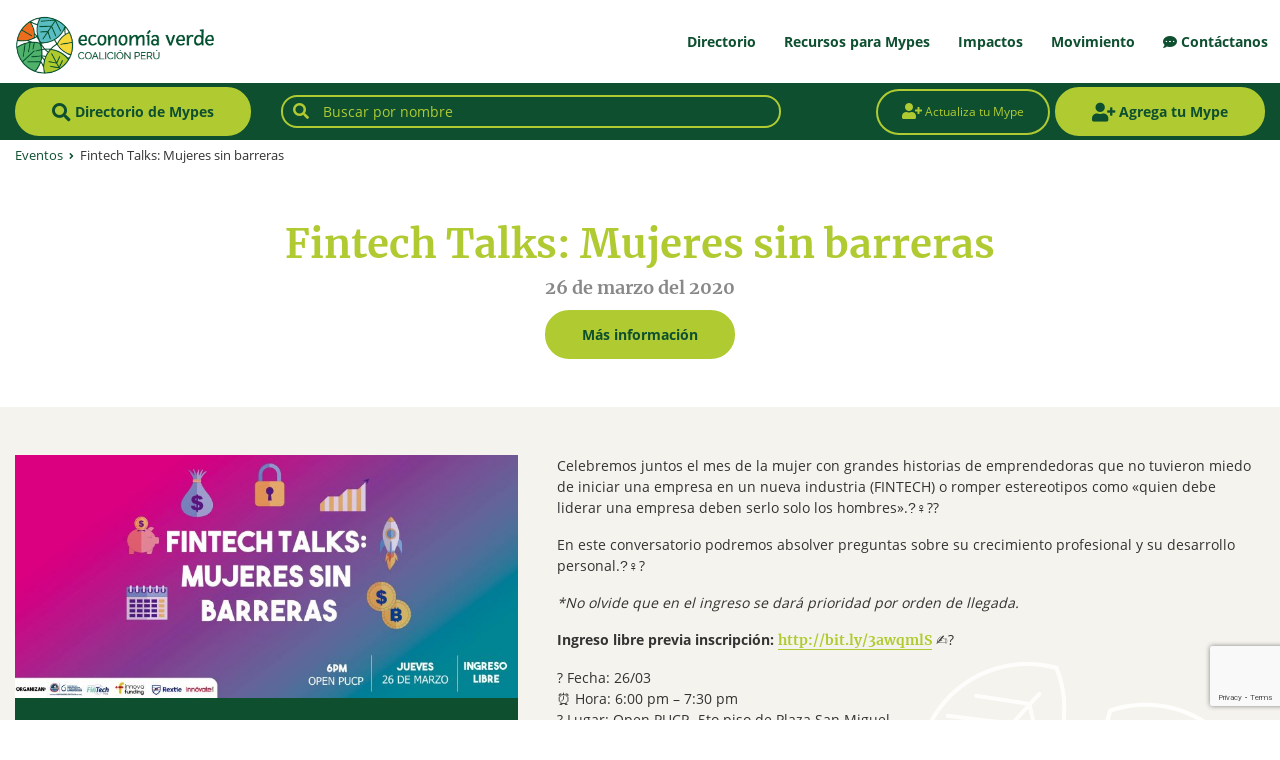

--- FILE ---
content_type: text/html; charset=UTF-8
request_url: https://economiaverde.pe/eventos/fintech-talks-mujeres-sin-barreras/
body_size: 22147
content:
<!doctype html>
<html lang="es" prefix="og: https://ogp.me/ns#" class="no-js">
<head>
<meta charset="UTF-8">
<title>Fintech Talks: Mujeres sin barreras - Economía Verde : Economía Verde</title>
<link href="//www.google-analytics.com" rel="dns-prefetch">
<link href="https://economiaverde.pe/wp-content/themes/economiaverde/img/icons/favicon.png" rel="shortcut icon">
<link href="https://economiaverde.pe/wp-content/themes/economiaverde/img/icons/touch.png" rel="apple-touch-icon-precomposed">
<meta http-equiv="X-UA-Compatible" content="IE=edge,chrome=1">
<meta name="viewport" content="width=device-width, initial-scale=1.0">
<meta name="description" content="Coalición Perú">
<!-- Chrome, Firefox OS and Opera -->
<meta name="theme-color" content="#0E4F30">
<!-- Windows Phone -->
<meta name="msapplication-navbutton-color" content="#0E4F30">
<!-- iOS Safari -->
<meta name="apple-mobile-web-app-capable" content="yes">
<meta name="apple-mobile-web-app-status-bar-style" content="#0E4F30">
<style>img:is([sizes="auto" i], [sizes^="auto," i]) { contain-intrinsic-size: 3000px 1500px }</style>
<meta name="dlm-version" content="5.1.6">
<!-- Optimización para motores de búsqueda de Rank Math -  https://rankmath.com/ -->
<meta name="description" content="Celebremos juntos el mes de la mujer con grandes historias de emprendedoras que no tuvieron miedo de iniciar una empresa en un nueva industria (FINTECH) o"/>
<meta name="robots" content="follow, index, max-snippet:-1, max-video-preview:-1, max-image-preview:large"/>
<link rel="canonical" href="https://economiaverde.pe/eventos/fintech-talks-mujeres-sin-barreras/" />
<meta property="og:locale" content="es_ES" />
<meta property="og:type" content="article" />
<meta property="og:title" content="Fintech Talks: Mujeres sin barreras - Economía Verde" />
<meta property="og:description" content="Celebremos juntos el mes de la mujer con grandes historias de emprendedoras que no tuvieron miedo de iniciar una empresa en un nueva industria (FINTECH) o" />
<meta property="og:url" content="https://economiaverde.pe/eventos/fintech-talks-mujeres-sin-barreras/" />
<meta property="og:site_name" content="Economía Verde" />
<meta property="og:image" content="https://economiaverde.pe/wp-content/uploads/2020/03/fintech-talks-women-1200x578.jpg" />
<meta property="og:image:secure_url" content="https://economiaverde.pe/wp-content/uploads/2020/03/fintech-talks-women-1200x578.jpg" />
<meta property="og:image:width" content="900" />
<meta property="og:image:height" content="434" />
<meta property="og:image:alt" content="Fintech Talks: Mujeres sin barreras" />
<meta property="og:image:type" content="image/jpeg" />
<meta name="twitter:card" content="summary_large_image" />
<meta name="twitter:title" content="Fintech Talks: Mujeres sin barreras - Economía Verde" />
<meta name="twitter:description" content="Celebremos juntos el mes de la mujer con grandes historias de emprendedoras que no tuvieron miedo de iniciar una empresa en un nueva industria (FINTECH) o" />
<meta name="twitter:image" content="https://economiaverde.pe/wp-content/uploads/2020/03/fintech-talks-women-1200x578.jpg" />
<!-- /Plugin Rank Math WordPress SEO -->
<link rel='dns-prefetch' href='//cdn.jsdelivr.net' />
<link rel='dns-prefetch' href='//maps.googleapis.com' />
<link rel='dns-prefetch' href='//use.fontawesome.com' />
<!-- <link rel='stylesheet' id='dashicons-css' href='https://economiaverde.pe/wp-includes/css/dashicons.min.css?ver=6.8.3' media='all' /> -->
<!-- <link rel='stylesheet' id='post-views-counter-frontend-css' href='https://economiaverde.pe/wp-content/plugins/post-views-counter/css/frontend.min.css?ver=1.5.9' media='all' /> -->
<!-- <link rel='stylesheet' id='wp-block-library-css' href='https://economiaverde.pe/wp-includes/css/dist/block-library/style.min.css?ver=6.8.3' media='all' /> -->
<link rel="stylesheet" type="text/css" href="//economiaverde.pe/wp-content/cache/wpfc-minified/2nj793rk/e15to.css" media="all"/>
<style id='classic-theme-styles-inline-css' type='text/css'>
/*! This file is auto-generated */
.wp-block-button__link{color:#fff;background-color:#32373c;border-radius:9999px;box-shadow:none;text-decoration:none;padding:calc(.667em + 2px) calc(1.333em + 2px);font-size:1.125em}.wp-block-file__button{background:#32373c;color:#fff;text-decoration:none}
</style>
<!-- <link rel='stylesheet' id='jet-engine-frontend-css' href='https://economiaverde.pe/wp-content/plugins/jet-engine/assets/css/frontend.css?ver=3.8.0' media='all' /> -->
<link rel="stylesheet" type="text/css" href="//economiaverde.pe/wp-content/cache/wpfc-minified/ro6bkm9/e15to.css" media="all"/>
<style id='global-styles-inline-css' type='text/css'>
:root{--wp--preset--aspect-ratio--square: 1;--wp--preset--aspect-ratio--4-3: 4/3;--wp--preset--aspect-ratio--3-4: 3/4;--wp--preset--aspect-ratio--3-2: 3/2;--wp--preset--aspect-ratio--2-3: 2/3;--wp--preset--aspect-ratio--16-9: 16/9;--wp--preset--aspect-ratio--9-16: 9/16;--wp--preset--color--black: #000000;--wp--preset--color--cyan-bluish-gray: #abb8c3;--wp--preset--color--white: #ffffff;--wp--preset--color--pale-pink: #f78da7;--wp--preset--color--vivid-red: #cf2e2e;--wp--preset--color--luminous-vivid-orange: #ff6900;--wp--preset--color--luminous-vivid-amber: #fcb900;--wp--preset--color--light-green-cyan: #7bdcb5;--wp--preset--color--vivid-green-cyan: #00d084;--wp--preset--color--pale-cyan-blue: #8ed1fc;--wp--preset--color--vivid-cyan-blue: #0693e3;--wp--preset--color--vivid-purple: #9b51e0;--wp--preset--gradient--vivid-cyan-blue-to-vivid-purple: linear-gradient(135deg,rgba(6,147,227,1) 0%,rgb(155,81,224) 100%);--wp--preset--gradient--light-green-cyan-to-vivid-green-cyan: linear-gradient(135deg,rgb(122,220,180) 0%,rgb(0,208,130) 100%);--wp--preset--gradient--luminous-vivid-amber-to-luminous-vivid-orange: linear-gradient(135deg,rgba(252,185,0,1) 0%,rgba(255,105,0,1) 100%);--wp--preset--gradient--luminous-vivid-orange-to-vivid-red: linear-gradient(135deg,rgba(255,105,0,1) 0%,rgb(207,46,46) 100%);--wp--preset--gradient--very-light-gray-to-cyan-bluish-gray: linear-gradient(135deg,rgb(238,238,238) 0%,rgb(169,184,195) 100%);--wp--preset--gradient--cool-to-warm-spectrum: linear-gradient(135deg,rgb(74,234,220) 0%,rgb(151,120,209) 20%,rgb(207,42,186) 40%,rgb(238,44,130) 60%,rgb(251,105,98) 80%,rgb(254,248,76) 100%);--wp--preset--gradient--blush-light-purple: linear-gradient(135deg,rgb(255,206,236) 0%,rgb(152,150,240) 100%);--wp--preset--gradient--blush-bordeaux: linear-gradient(135deg,rgb(254,205,165) 0%,rgb(254,45,45) 50%,rgb(107,0,62) 100%);--wp--preset--gradient--luminous-dusk: linear-gradient(135deg,rgb(255,203,112) 0%,rgb(199,81,192) 50%,rgb(65,88,208) 100%);--wp--preset--gradient--pale-ocean: linear-gradient(135deg,rgb(255,245,203) 0%,rgb(182,227,212) 50%,rgb(51,167,181) 100%);--wp--preset--gradient--electric-grass: linear-gradient(135deg,rgb(202,248,128) 0%,rgb(113,206,126) 100%);--wp--preset--gradient--midnight: linear-gradient(135deg,rgb(2,3,129) 0%,rgb(40,116,252) 100%);--wp--preset--font-size--small: 13px;--wp--preset--font-size--medium: 20px;--wp--preset--font-size--large: 36px;--wp--preset--font-size--x-large: 42px;--wp--preset--spacing--20: 0.44rem;--wp--preset--spacing--30: 0.67rem;--wp--preset--spacing--40: 1rem;--wp--preset--spacing--50: 1.5rem;--wp--preset--spacing--60: 2.25rem;--wp--preset--spacing--70: 3.38rem;--wp--preset--spacing--80: 5.06rem;--wp--preset--shadow--natural: 6px 6px 9px rgba(0, 0, 0, 0.2);--wp--preset--shadow--deep: 12px 12px 50px rgba(0, 0, 0, 0.4);--wp--preset--shadow--sharp: 6px 6px 0px rgba(0, 0, 0, 0.2);--wp--preset--shadow--outlined: 6px 6px 0px -3px rgba(255, 255, 255, 1), 6px 6px rgba(0, 0, 0, 1);--wp--preset--shadow--crisp: 6px 6px 0px rgba(0, 0, 0, 1);}:where(.is-layout-flex){gap: 0.5em;}:where(.is-layout-grid){gap: 0.5em;}body .is-layout-flex{display: flex;}.is-layout-flex{flex-wrap: wrap;align-items: center;}.is-layout-flex > :is(*, div){margin: 0;}body .is-layout-grid{display: grid;}.is-layout-grid > :is(*, div){margin: 0;}:where(.wp-block-columns.is-layout-flex){gap: 2em;}:where(.wp-block-columns.is-layout-grid){gap: 2em;}:where(.wp-block-post-template.is-layout-flex){gap: 1.25em;}:where(.wp-block-post-template.is-layout-grid){gap: 1.25em;}.has-black-color{color: var(--wp--preset--color--black) !important;}.has-cyan-bluish-gray-color{color: var(--wp--preset--color--cyan-bluish-gray) !important;}.has-white-color{color: var(--wp--preset--color--white) !important;}.has-pale-pink-color{color: var(--wp--preset--color--pale-pink) !important;}.has-vivid-red-color{color: var(--wp--preset--color--vivid-red) !important;}.has-luminous-vivid-orange-color{color: var(--wp--preset--color--luminous-vivid-orange) !important;}.has-luminous-vivid-amber-color{color: var(--wp--preset--color--luminous-vivid-amber) !important;}.has-light-green-cyan-color{color: var(--wp--preset--color--light-green-cyan) !important;}.has-vivid-green-cyan-color{color: var(--wp--preset--color--vivid-green-cyan) !important;}.has-pale-cyan-blue-color{color: var(--wp--preset--color--pale-cyan-blue) !important;}.has-vivid-cyan-blue-color{color: var(--wp--preset--color--vivid-cyan-blue) !important;}.has-vivid-purple-color{color: var(--wp--preset--color--vivid-purple) !important;}.has-black-background-color{background-color: var(--wp--preset--color--black) !important;}.has-cyan-bluish-gray-background-color{background-color: var(--wp--preset--color--cyan-bluish-gray) !important;}.has-white-background-color{background-color: var(--wp--preset--color--white) !important;}.has-pale-pink-background-color{background-color: var(--wp--preset--color--pale-pink) !important;}.has-vivid-red-background-color{background-color: var(--wp--preset--color--vivid-red) !important;}.has-luminous-vivid-orange-background-color{background-color: var(--wp--preset--color--luminous-vivid-orange) !important;}.has-luminous-vivid-amber-background-color{background-color: var(--wp--preset--color--luminous-vivid-amber) !important;}.has-light-green-cyan-background-color{background-color: var(--wp--preset--color--light-green-cyan) !important;}.has-vivid-green-cyan-background-color{background-color: var(--wp--preset--color--vivid-green-cyan) !important;}.has-pale-cyan-blue-background-color{background-color: var(--wp--preset--color--pale-cyan-blue) !important;}.has-vivid-cyan-blue-background-color{background-color: var(--wp--preset--color--vivid-cyan-blue) !important;}.has-vivid-purple-background-color{background-color: var(--wp--preset--color--vivid-purple) !important;}.has-black-border-color{border-color: var(--wp--preset--color--black) !important;}.has-cyan-bluish-gray-border-color{border-color: var(--wp--preset--color--cyan-bluish-gray) !important;}.has-white-border-color{border-color: var(--wp--preset--color--white) !important;}.has-pale-pink-border-color{border-color: var(--wp--preset--color--pale-pink) !important;}.has-vivid-red-border-color{border-color: var(--wp--preset--color--vivid-red) !important;}.has-luminous-vivid-orange-border-color{border-color: var(--wp--preset--color--luminous-vivid-orange) !important;}.has-luminous-vivid-amber-border-color{border-color: var(--wp--preset--color--luminous-vivid-amber) !important;}.has-light-green-cyan-border-color{border-color: var(--wp--preset--color--light-green-cyan) !important;}.has-vivid-green-cyan-border-color{border-color: var(--wp--preset--color--vivid-green-cyan) !important;}.has-pale-cyan-blue-border-color{border-color: var(--wp--preset--color--pale-cyan-blue) !important;}.has-vivid-cyan-blue-border-color{border-color: var(--wp--preset--color--vivid-cyan-blue) !important;}.has-vivid-purple-border-color{border-color: var(--wp--preset--color--vivid-purple) !important;}.has-vivid-cyan-blue-to-vivid-purple-gradient-background{background: var(--wp--preset--gradient--vivid-cyan-blue-to-vivid-purple) !important;}.has-light-green-cyan-to-vivid-green-cyan-gradient-background{background: var(--wp--preset--gradient--light-green-cyan-to-vivid-green-cyan) !important;}.has-luminous-vivid-amber-to-luminous-vivid-orange-gradient-background{background: var(--wp--preset--gradient--luminous-vivid-amber-to-luminous-vivid-orange) !important;}.has-luminous-vivid-orange-to-vivid-red-gradient-background{background: var(--wp--preset--gradient--luminous-vivid-orange-to-vivid-red) !important;}.has-very-light-gray-to-cyan-bluish-gray-gradient-background{background: var(--wp--preset--gradient--very-light-gray-to-cyan-bluish-gray) !important;}.has-cool-to-warm-spectrum-gradient-background{background: var(--wp--preset--gradient--cool-to-warm-spectrum) !important;}.has-blush-light-purple-gradient-background{background: var(--wp--preset--gradient--blush-light-purple) !important;}.has-blush-bordeaux-gradient-background{background: var(--wp--preset--gradient--blush-bordeaux) !important;}.has-luminous-dusk-gradient-background{background: var(--wp--preset--gradient--luminous-dusk) !important;}.has-pale-ocean-gradient-background{background: var(--wp--preset--gradient--pale-ocean) !important;}.has-electric-grass-gradient-background{background: var(--wp--preset--gradient--electric-grass) !important;}.has-midnight-gradient-background{background: var(--wp--preset--gradient--midnight) !important;}.has-small-font-size{font-size: var(--wp--preset--font-size--small) !important;}.has-medium-font-size{font-size: var(--wp--preset--font-size--medium) !important;}.has-large-font-size{font-size: var(--wp--preset--font-size--large) !important;}.has-x-large-font-size{font-size: var(--wp--preset--font-size--x-large) !important;}
:where(.wp-block-post-template.is-layout-flex){gap: 1.25em;}:where(.wp-block-post-template.is-layout-grid){gap: 1.25em;}
:where(.wp-block-columns.is-layout-flex){gap: 2em;}:where(.wp-block-columns.is-layout-grid){gap: 2em;}
:root :where(.wp-block-pullquote){font-size: 1.5em;line-height: 1.6;}
</style>
<!-- <link rel='stylesheet' id='contact-form-7-css' href='https://economiaverde.pe/wp-content/plugins/contact-form-7/includes/css/styles.css?ver=6.1.4' media='all' /> -->
<!-- <link rel='stylesheet' id='wp-postratings-css' href='https://economiaverde.pe/wp-content/plugins/wp-postratings/css/postratings-css.css?ver=1.91.2' media='all' /> -->
<!-- <link rel='stylesheet' id='search-filter-plugin-styles-css' href='https://economiaverde.pe/wp-content/plugins/search-filter-pro/public/assets/css/search-filter.min.css?ver=2.5.0' media='all' /> -->
<!-- <link rel='stylesheet' id='normalize-css' href='https://economiaverde.pe/wp-content/themes/economiaverde/normalize.css?ver=1.0' media='all' /> -->
<!-- <link rel='stylesheet' id='bootstrap-css' href='https://economiaverde.pe/wp-content/themes/economiaverde/css/bootstrap.min.css?ver=4.1' media='all' /> -->
<link rel="stylesheet" type="text/css" href="//economiaverde.pe/wp-content/cache/wpfc-minified/7ijz4ai7/e15to.css" media="all"/>
<link rel='stylesheet' id='slick-css' href='https://cdn.jsdelivr.net/npm/slick-carousel@1.8.1/slick/slick.css?ver=1.8.1' media='all' />
<link rel='stylesheet' id='fontawesome-css' href='https://use.fontawesome.com/releases/v5.0.13/css/all.css?ver=4.17' media='all' />
<!-- <link rel='stylesheet' id='fluidboxcss-css' href='https://economiaverde.pe/wp-content/themes/economiaverde/css/fluidbox.min.css?ver=2.0.0' media='all' /> -->
<!-- <link rel='stylesheet' id='economiaverde-css' href='https://economiaverde.pe/wp-content/themes/economiaverde/style.css?ver=1.0' media='all' /> -->
<!-- <link rel='stylesheet' id='jet-popup-frontend-css' href='https://economiaverde.pe/wp-content/plugins/jet-popup/assets/css/jet-popup-frontend.css?ver=2.0.20.1' media='all' /> -->
<!-- <link rel='stylesheet' id='jet-blocks-css' href='https://economiaverde.pe/wp-content/uploads/elementor/css/custom-jet-blocks.css?ver=1.3.21' media='all' /> -->
<!-- <link rel='stylesheet' id='elementor-icons-css' href='https://economiaverde.pe/wp-content/plugins/elementor/assets/lib/eicons/css/elementor-icons.min.css?ver=5.44.0' media='all' /> -->
<!-- <link rel='stylesheet' id='elementor-frontend-css' href='https://economiaverde.pe/wp-content/plugins/elementor/assets/css/frontend.min.css?ver=3.33.2' media='all' /> -->
<link rel="stylesheet" type="text/css" href="//economiaverde.pe/wp-content/cache/wpfc-minified/l07hug2y/e15to.css" media="all"/>
<link rel='stylesheet' id='elementor-post-12034-css' href='https://economiaverde.pe/wp-content/uploads/elementor/css/post-12034.css?ver=1768285053' media='all' />
<!-- <link rel='stylesheet' id='e-popup-style-css' href='https://economiaverde.pe/wp-content/plugins/elementor-pro/assets/css/conditionals/popup.min.css?ver=3.25.4' media='all' /> -->
<!-- <link rel='stylesheet' id='elementor-gf-local-roboto-css' href='https://economiaverde.pe/wp-content/uploads/elementor/google-fonts/css/roboto.css?ver=1743629840' media='all' /> -->
<!-- <link rel='stylesheet' id='elementor-gf-local-robotoslab-css' href='https://economiaverde.pe/wp-content/uploads/elementor/google-fonts/css/robotoslab.css?ver=1743629843' media='all' /> -->
<link rel="stylesheet" type="text/css" href="//economiaverde.pe/wp-content/cache/wpfc-minified/q64stj1h/e15to.css" media="all"/>
<script src='//economiaverde.pe/wp-content/cache/wpfc-minified/qlf8w7gl/e15to.js' type="text/javascript"></script>
<!-- <script type="text/javascript" src="https://economiaverde.pe/wp-content/themes/economiaverde/js/lib/conditionizr-4.3.0.min.js?ver=4.3.0" id="conditionizr-js"></script> -->
<!-- <script type="text/javascript" src="https://economiaverde.pe/wp-content/themes/economiaverde/js/lib/modernizr-2.7.1.min.js?ver=2.7.1" id="modernizr-js"></script> -->
<!-- <script type="text/javascript" src="https://economiaverde.pe/wp-includes/js/jquery/jquery.min.js?ver=3.7.1" id="jquery-core-js"></script> -->
<!-- <script type="text/javascript" src="https://economiaverde.pe/wp-includes/js/jquery/jquery-migrate.min.js?ver=3.4.1" id="jquery-migrate-js"></script> -->
<script type="text/javascript" id="post-views-counter-frontend-js-before">
/* <![CDATA[ */
var pvcArgsFrontend = {"mode":"js","postID":6436,"requestURL":"https:\/\/economiaverde.pe\/wp-admin\/admin-ajax.php","nonce":"7206b88ea1","dataStorage":"cookies","multisite":false,"path":"\/","domain":""};
/* ]]> */
</script>
<script src='//economiaverde.pe/wp-content/cache/wpfc-minified/frpugx8j/e15to.js' type="text/javascript"></script>
<!-- <script type="text/javascript" src="https://economiaverde.pe/wp-content/plugins/post-views-counter/js/frontend.min.js?ver=1.5.9" id="post-views-counter-frontend-js"></script> -->
<link rel="https://api.w.org/" href="https://economiaverde.pe/wp-json/" /><link rel="alternate" title="oEmbed (JSON)" type="application/json+oembed" href="https://economiaverde.pe/wp-json/oembed/1.0/embed?url=https%3A%2F%2Feconomiaverde.pe%2Feventos%2Ffintech-talks-mujeres-sin-barreras%2F" />
<link rel="alternate" title="oEmbed (XML)" type="text/xml+oembed" href="https://economiaverde.pe/wp-json/oembed/1.0/embed?url=https%3A%2F%2Feconomiaverde.pe%2Feventos%2Ffintech-talks-mujeres-sin-barreras%2F&#038;format=xml" />
<meta name="generator" content="auto-sizes 1.7.0">
<meta name="generator" content="performance-lab 4.0.0; plugins: auto-sizes, embed-optimizer, image-prioritizer, speculation-rules, webp-uploads">
<meta name="generator" content="webp-uploads 2.6.0">
<meta name="generator" content="speculation-rules 1.6.0">
<meta name="generator" content="Elementor 3.33.2; features: additional_custom_breakpoints; settings: css_print_method-external, google_font-enabled, font_display-auto">
<!-- Google Tag Manager -->
<script>(function(w,d,s,l,i){w[l]=w[l]||[];w[l].push({'gtm.start':
new Date().getTime(),event:'gtm.js'});var f=d.getElementsByTagName(s)[0],
j=d.createElement(s),dl=l!='dataLayer'?'&l='+l:'';j.async=true;j.src=
'https://www.googletagmanager.com/gtm.js?id='+i+dl;f.parentNode.insertBefore(j,f);
})(window,document,'script','dataLayer','GTM-5MGTJH8');</script>
<!-- End Google Tag Manager -->
<meta name="generator" content="optimization-detective 1.0.0-beta3">
<style>
.e-con.e-parent:nth-of-type(n+4):not(.e-lazyloaded):not(.e-no-lazyload),
.e-con.e-parent:nth-of-type(n+4):not(.e-lazyloaded):not(.e-no-lazyload) * {
background-image: none !important;
}
@media screen and (max-height: 1024px) {
.e-con.e-parent:nth-of-type(n+3):not(.e-lazyloaded):not(.e-no-lazyload),
.e-con.e-parent:nth-of-type(n+3):not(.e-lazyloaded):not(.e-no-lazyload) * {
background-image: none !important;
}
}
@media screen and (max-height: 640px) {
.e-con.e-parent:nth-of-type(n+2):not(.e-lazyloaded):not(.e-no-lazyload),
.e-con.e-parent:nth-of-type(n+2):not(.e-lazyloaded):not(.e-no-lazyload) * {
background-image: none !important;
}
}
</style>
<meta name="generator" content="embed-optimizer 1.0.0-beta2">
<meta name="generator" content="image-prioritizer 1.0.0-beta2">
<script>
// conditionizr.com
// configure environment tests
conditionizr.config({
assets: 'https://economiaverde.pe/wp-content/themes/economiaverde',
tests: {}
});
</script>
<!-- Hotjar Tracking Code for https://economiaverde.pe/ -->
<script>
(function(h,o,t,j,a,r){
h.hj=h.hj||function(){(h.hj.q=h.hj.q||[]).push(arguments)};
h._hjSettings={hjid:1252011,hjsv:6};
a=o.getElementsByTagName('head')[0];
r=o.createElement('script');r.async=1;
r.src=t+h._hjSettings.hjid+j+h._hjSettings.hjsv;
a.appendChild(r);
})(window,document,'https://static.hotjar.com/c/hotjar-','.js?sv=');
</script>
</head>
<body class="wp-singular eventos-template-default single single-eventos postid-6436 wp-theme-economiaverde fintech-talks-mujeres-sin-barreras elementor-default elementor-kit-12034">
<!-- container-fluid -->
<div class="container-fluid preheader-header"> <!--position-fixed fixed-top-->
<!-- row -->
<div class="row">
<!-- container-fluid -->
<div class="container-fluid header">
<!-- row -->
<div class="row">
<!-- container-fluid -->
<div class="container">
<!-- row -->
<div class="row">
<!-- logo -->
<div class="logo col-10 col-sm-4">
<a href="https://economiaverde.pe">
<!-- svg logo - toddmotto.com/mastering-svg-use-for-a-retina-web-fallbacks-with-png-script -->
<img data-od-unknown-tag data-od-xpath="/HTML/BODY/DIV[@class=&#039;container-fluid preheader-header&#039;]/*[1][self::DIV]/*[1][self::DIV]/*[1][self::DIV]/*[1][self::DIV]/*[1][self::DIV]/*[1][self::DIV]/*[1][self::A]/*[1][self::IMG]" src="https://economiaverde.pe/wp-content/themes/economiaverde/img/logo.png" alt="Economía Verde Perú" class="logo-img pt-3 pb-2">
</a>
</div>
<!-- /logo -->
<!-- nav -->
<nav class="nav pr-0 col-12 col-md-8 d-none d-lg-flex justify-content-end align-items-center">
<ul><li><a href="/pymes">Directorio</a>
<ul class="sub-menu">
<li><a href="/pymes">Ir al directorio</a>
<ul class="sub-menu">
<li><a href="https://economiaverde.pe/anade-tu-empresa/">Añade tu Mype</a></li>
<li><a href="https://economiaverde.pe/actualiza-tu-empresa/">Actualiza tu perfil de Mype</a></li>
</ul>
</li>
<li><a href="https://economiaverde.pe/mapa-de-pymes/">Mapa de Mypes</a></li>
<li><a href="/feriaverde/">Feria de Ofertas Verdes</a>
<ul class="sub-menu">
<li><a href="/mi-cuenta/nuevo-producto">Sube tus productos</a></li>
</ul>
</li>
</ul>
</li>
<li><a href="#">Recursos  para Mypes</a>
<ul class="sub-menu">
<li><a href="/oportunidades/">Oportunidades</a></li>
<li><a href="/herramientasverdes/">Herramientas</a></li>
<li><a href="/eventos">Eventos</a></li>
<li><a href="https://economiaverde.pe/noticias/">Noticias</a></li>
</ul>
</li>
<li><a href="/impactos/">Impactos</a>
<ul class="sub-menu">
<li><a href="/impactos/">Todos nuestros Impactos</a></li>
<li><a href="/publicaciones/">Publicaciones</a>
<ul class="sub-menu">
<li><a href="https://economiaverde.pe/analisis-financiero/"><i class="fas fa-star"></i> Ecosistema financiero para las pymes verdes</a></li>
</ul>
</li>
<li><a href="/prensa/">Prensa</a></li>
<li><a href="/testimonios/">Testimonios</a></li>
</ul>
</li>
<li><a href="/movimiento-global">Movimiento</a>
<ul class="sub-menu">
<li><a href="https://economiaverde.pe/aqp/">Región Arequipa</a></li>
<li><a href="https://economiaverde.pe/piura/">Región Piura</a></li>
<li><a href="https://economiaverde.pe/que-queremos/">Coalición Perú</a></li>
<li><a href="/movimiento-global">Coalición Global</a></li>
</ul>
</li>
</ul>						</nav>
<!-- /nav -->
<div class="col-2 col-sm-8 d-flex d-lg-none justify-content-end align-items-center">
<a id="nav-mbl-trigger" href="#" class="txt-verdeo"><i class="fas fa-bars"></i></a>
</div>
</div><!-- /row -->
</div><!-- /container-fluid -->
<!-- container-fluid -->
<div class="container-fluid bg-verdeo py-4 px-5" id="nav-mbl-container">
<!-- row -->
<div class="row">
<!-- nav mobile -->
<nav class="nav-mbl col-12justify-content-end align-items-center">
<ul><li><a href="/pymes">Directorio</a>
<ul class="sub-menu">
<li><a href="/pymes">Ir al directorio</a>
<ul class="sub-menu">
<li><a href="https://economiaverde.pe/anade-tu-empresa/">Añade tu Mype</a></li>
<li><a href="https://economiaverde.pe/actualiza-tu-empresa/">Actualiza tu perfil de Mype</a></li>
</ul>
</li>
<li><a href="https://economiaverde.pe/mapa-de-pymes/">Mapa de Mypes</a></li>
<li><a href="/feriaverde/">Feria de Ofertas Verdes</a>
<ul class="sub-menu">
<li><a href="/mi-cuenta/nuevo-producto">Sube tus productos</a></li>
</ul>
</li>
</ul>
</li>
<li><a href="#">Recursos  para Mypes</a>
<ul class="sub-menu">
<li><a href="/oportunidades/">Oportunidades</a></li>
<li><a href="/herramientasverdes/">Herramientas</a></li>
<li><a href="/eventos">Eventos</a></li>
<li><a href="https://economiaverde.pe/noticias/">Noticias</a></li>
</ul>
</li>
<li><a href="/impactos/">Impactos</a>
<ul class="sub-menu">
<li><a href="/impactos/">Todos nuestros Impactos</a></li>
<li><a href="/publicaciones/">Publicaciones</a>
<ul class="sub-menu">
<li><a href="https://economiaverde.pe/analisis-financiero/"><i class="fas fa-star"></i> Ecosistema financiero para las pymes verdes</a></li>
</ul>
</li>
<li><a href="/prensa/">Prensa</a></li>
<li><a href="/testimonios/">Testimonios</a></li>
</ul>
</li>
<li><a href="/movimiento-global">Movimiento</a>
<ul class="sub-menu">
<li><a href="https://economiaverde.pe/aqp/">Región Arequipa</a></li>
<li><a href="https://economiaverde.pe/piura/">Región Piura</a></li>
<li><a href="https://economiaverde.pe/que-queremos/">Coalición Perú</a></li>
<li><a href="/movimiento-global">Coalición Global</a></li>
</ul>
</li>
</ul>							</nav>
<!-- /nav mobile -->
</div><!-- /row -->
</div><!-- /container-fluid -->
</div><!-- /row -->
</div><!-- /container-fluid -->
</div><!-- /row -->
</div><!-- /container-fluid -->
<div class="container-fluid bg-verdeo pymes-nav"><!-- container-fluid MEGA MENU -->
<div class="row">
<div class="container">
<div class="row align-items-center">
<div class="col order-md-12">
<div id="my-search">
<div class="position-relative">
<form role="search" method="get" id="searchform" action="#" >
<div class="my-1">
<i class="fas fa-search txt-verde icon-inside"></i>
<input  class="input-search" type="text" value="" name="s" id="s" autocomplete="off" placeholder="Buscar por nombre"/>
</div>
</form>
<div class="results-wrapper"></div>
</div>
</div>
</div>
<div class="col-md-auto order-md-1 text-center">
<a class="btn btn-principal my-1" href="#" data-toggle="modal" data-target="#megamenuModal"><i class="fas fa-search fa-lg"></i> Directorio de Mypes</a>
</div>
<div class="col-md-auto order-md-12 d-none d-md-block">
<div>
<a class="btn btn-secundario my-1" href="/actualiza-tu-empresa" target="_blank" style="padding: 0.75rem 1.5rem;"><i class="fas fa-user-plus fa-lg"></i> Actualiza tu Mype</a>
<a class="btn btn-principal my-1" href="/anade-tu-empresa" target="_blank"><i class="fas fa-user-plus fa-lg"></i> Agrega tu Mype</a>
</div>
</div>
</div>
</div>
</div>
</div><!-- /container-fluid MEGA MENU -->
<!-- container-fluid -->
<div class="container-fluid">
<!-- row -->
<div class="row">
<div class="bc container" typeof="BreadcrumbList" vocab="https://schema.org/">
<div class="row">
<div class="col small py-2"><!-- Breadcrumb NavXT 7.4.1 -->
<span property="itemListElement" typeof="ListItem"><a property="item" typeof="WebPage" title="Ir a Eventos." href="https://economiaverde.pe/eventos/" class="archive post-eventos-archive"><span property="name">Eventos</span></a><meta property="position" content="1"></span>&nbsp;&nbsp;<i class="fas fa-angle-right fa-xs"></i>&nbsp;&nbsp;<span property="itemListElement" typeof="ListItem"><span property="name">Fintech Talks: Mujeres sin barreras</span><meta property="position" content="2"></span></div>
</div>
</div>
<!-- container-fluid -->
<div class="container seccion">
<div class="row">
<div class="col-12 text-center">
<!-- post title -->
<h1 class="txt-verde">
Fintech Talks: Mujeres sin barreras					</h1>
<!-- /post title -->
<h3 class="txt-gris">
26 de marzo del 2020						</h3>
<a class="btn btn-principal" target="_blank" href="https://www.facebook.com/events/2517617905119423/">Más información</a>
</div>
</div>
</div>
<div class="container-fluid">
<!-- row -->
<div class="row bg-crema-img">
<div class="container seccion">
<!-- row -->
<div class="row">
<div class="col-12 col-md-6 col-lg-5 col-izq mb-3">
<div class="img-container">
<img data-od-unknown-tag data-od-xpath="/HTML/BODY/DIV[@class=&#039;container-fluid&#039;]/*[1][self::DIV]/*[3][self::DIV]/*[1][self::DIV]/*[1][self::DIV]/*[1][self::DIV]/*[1][self::DIV]/*[1][self::DIV]/*[1][self::IMG]" src="https://economiaverde.pe/wp-content/uploads/2020/03/fintech-talks-women-scaled.jpg" class="attachment-600x400 size-600x400 wp-post-image" alt="" decoding="async" srcset="https://economiaverde.pe/wp-content/uploads/2020/03/fintech-talks-women-scaled.jpg 2560w, https://economiaverde.pe/wp-content/uploads/2020/03/fintech-talks-women-250x120.jpg 250w, https://economiaverde.pe/wp-content/uploads/2020/03/fintech-talks-women-1200x578.jpg 1200w, https://economiaverde.pe/wp-content/uploads/2020/03/fintech-talks-women-768x370.jpg 768w, https://economiaverde.pe/wp-content/uploads/2020/03/fintech-talks-women-1536x740.jpg 1536w, https://economiaverde.pe/wp-content/uploads/2020/03/fintech-talks-women-2048x987.jpg 2048w" sizes="(max-width: 600px) 100vw, 600px" />						
</div>
<div class="bg-verdeo text-white p-3">
<ul class="datos-evento">
<li class="dato-evento">
<span class="small txt-verde text-uppercase">Fecha de inicio </span>
<p class="mb-0">
26 de marzo del 2020								</p>
</li>
<li class="dato-evento">
<span class="small txt-verde text-uppercase">Organizador Principal </span>
<p class="mb-0">
CIDE PUCP, Innóvate Perú y Innovafunding								</p>
</li>
<li class="dato-evento">
<span class="small txt-verde text-uppercase">Lugar </span>
<p class="mb-0">
Open PUCP								</p>
</li>
</ul>
</div>
<div class="text-center p-3">
<a class="btn btn-principal"  target="_blank" href="https://www.facebook.com/events/2517617905119423/">Más información</a>
</div>
</div>
<div class="col-12 col-md-6 col-lg-7 col-der pl-md-4" role="main">
<!-- article -->
<article id="post-6436" class="">
<p>Celebremos juntos el mes de la mujer con grandes historias de emprendedoras que no tuvieron miedo de iniciar una empresa en un nueva industria (FINTECH) o romper estereotipos como «quien debe liderar una empresa deben serlo solo los hombres».?‍♀??</p>
<p>En este conversatorio podremos absolver preguntas sobre su crecimiento profesional y su desarrollo personal.?‍♀?</p>
<p><em>*No olvide que en el ingreso se dará prioridad por orden de llegada.</em></p>
<p><strong>Ingreso libre previa inscripción:</strong> <a href="http://bit.ly/3awqmlS" target="_blank" rel="noopener">http://bit.ly/3awqmlS</a> ✍?</p>
<p>? Fecha: 26/03<br />
⏰ Hora: 6:00 pm &#8211; 7:30 pm<br />
? Lugar: Open PUCP- 5to piso de Plaza San Miguel</p>
<h3>Programa:</h3>
<p>6:00 pm &#8211; Bienvenida del CIDE PUCP &amp; La Asociación Fintech del Perú<br />
6:15 pm &#8211; Conversatorio con micrófono abierto.<br />
7:20 pm &#8211; Fotografía grupal de cierre.</p>
<p>Si deseas mayor información, puedes escribirnos a <a href="/cdn-cgi/l/email-protection" class="__cf_email__" data-cfemail="7e15140d1f101d161b04163e0e0b1d0e501b1a0b500e1b">[email&#160;protected]</a> o llamarnos a (01) 6262000 anexo 5064</p>
</article>
<!-- /article -->
</div>
</div>
</div>
</div>
</div>
</div>
</div>
		<!-- container-fluid footer -->
<!-- Modal -->
<div class="modal fade p-0" id="enviaroferta" tabindex="-1" role="dialog" aria-labelledby="enviaroferta" aria-hidden="true">
<div class="modal-dialog modal-dialog-centered modal-lg" role="document">
<div class="modal-content">
<div class="modal-header justify-content-end pb-0 px-2 pt-2">
<button type="button" class="close" data-dismiss="modal" aria-label="Close">
<span aria-hidden="true">&times;</span>
</button>
</div>
<div class="modal-body">
<div class="container-fluid">
<div class="row">
<div class="col-md-12 col-lg-5 pb-3">
<h2 class="modal-title mb-3 txt-verdeo">Publica tu oferta. Es muy sencillo</h2>
<h4 class="txt-verde">Requisitos</h4>
<ul class="small mb-4">
<li>Es obligatorio que seas miembro de economiaverde.pe para que tu oferta sea aceptada</li>
<li>Máximo 2 por empresa</li>
<li>Que se ofrezca algún tipo de beneficio explícito (descuento, promoción, sorteo, algún tipo de acceso exclusivo, etc)</li>
<li>Válido para un público general</li>
<li>Si no se ofrece una fecha de caducidad se establecerá por defecto a una semana desde publicado el anuncio</li>
</ul>
</div>
<div class="col-md-12 col-lg-7 pr-3">
<div class="wpcf7 no-js" id="wpcf7-f6203-o1" lang="es-ES" dir="ltr" data-wpcf7-id="6203">
<div class="screen-reader-response"><p role="status" aria-live="polite" aria-atomic="true"></p> <ul></ul></div>
<form action="/eventos/fintech-talks-mujeres-sin-barreras/#wpcf7-f6203-o1" method="post" class="wpcf7-form init" aria-label="Formulario de contacto" enctype="multipart/form-data" novalidate="novalidate" data-status="init">
<fieldset class="hidden-fields-container"><input type="hidden" name="_wpcf7" value="6203" /><input type="hidden" name="_wpcf7_version" value="6.1.4" /><input type="hidden" name="_wpcf7_locale" value="es_ES" /><input type="hidden" name="_wpcf7_unit_tag" value="wpcf7-f6203-o1" /><input type="hidden" name="_wpcf7_container_post" value="0" /><input type="hidden" name="_wpcf7_posted_data_hash" value="" /><input type="hidden" name="_wpcf7_recaptcha_response" value="" />
</fieldset>
<div id="responsive-form" class="clearfix">
<div class="form-row">
<div class="column-half">
<p><span class="">Persona de contacto*</span><span class="wpcf7-form-control-wrap" data-name="tu-nombre"><input size="40" maxlength="400" class="wpcf7-form-control wpcf7-text wpcf7-validates-as-required" aria-required="true" aria-invalid="false" value="" type="text" name="tu-nombre" /></span>
</p>
</div>
<div class="column-half">
<p><span class="">Empresa*</span><span class="wpcf7-form-control-wrap" data-name="tu-empresa"><input size="40" maxlength="400" class="wpcf7-form-control wpcf7-text wpcf7-validates-as-required" aria-required="true" aria-invalid="false" value="" type="text" name="tu-empresa" /></span>
</p>
</div>
</div>
<div class="form-row">
<div class="column-full">
<p><span class="">Correo electrónico*</span><span class="wpcf7-form-control-wrap" data-name="tu-email"><input size="40" maxlength="400" class="wpcf7-form-control wpcf7-email wpcf7-validates-as-required wpcf7-text wpcf7-validates-as-email" aria-required="true" aria-invalid="false" value="" type="email" name="tu-email" /></span>
</p>
</div>
</div>
<div class="form-row">
<div class="column-full">
<p><span class="">Imagen de la oferta* <small>(máximo 2mb)</small></span><span class="wpcf7-form-control-wrap" data-name="imagenoferta"><input size="40" class="wpcf7-form-control wpcf7-file wpcf7-validates-as-required" id="imagenoferta" accept=".jpg,.png,.jpeg,.webpp,.gif" aria-required="true" aria-invalid="false" type="file" name="imagenoferta" /></span>
</p>
</div>
</div>
<div class="form-row">
<div class="column-full">
<p><span class="">Fecha de caducidad</span><span class="wpcf7-form-control-wrap" data-name="fechacaducidadoferta"><input class="wpcf7-form-control wpcf7-date wpcf7-validates-as-date" id="fechacaducidadoferta" min="2020-02-28" aria-invalid="false" value="" type="date" name="fechacaducidadoferta" /></span>
</p>
</div>
</div>
<div class="form-row">
<div class="column-full">
<p><span class="">Texto de la oferta* <small>(máximo 120 caracteres)</small></span><span class="wpcf7-form-control-wrap" data-name="textooferta"><input size="40" maxlength="400" class="wpcf7-form-control wpcf7-text wpcf7-validates-as-required" aria-required="true" aria-invalid="false" value="" type="text" name="textooferta" /></span>
</p>
</div>
</div>
<div class="form-row">
<div class="column-full">
<p><span class="">Link de la oferta*</span><span class="wpcf7-form-control-wrap" data-name="linkoferta"><input size="40" maxlength="400" class="wpcf7-form-control wpcf7-text wpcf7-validates-as-required" aria-required="true" aria-invalid="false" value="" type="text" name="linkoferta" /></span>
</p>
</div>
</div>
<div class="form-row">
<div class="column-full pt-0 mt-3">
<p><span class="wpcf7-form-control-wrap" data-name="politica"><span class="wpcf7-form-control wpcf7-acceptance"><span class="wpcf7-list-item"><label><input type="checkbox" name="politica" value="1" checked="checked" aria-invalid="false" /><span class="wpcf7-list-item-label">Acepto la política de privacidad</span></label></span></span></span>
</p>
</div>
</div>
<div class="form-row">
<div class="column-full">
<p><input class="wpcf7-form-control wpcf7-submit has-spinner btn btn-principal" type="submit" value="Enviar" />
</p>
</div>
</div>
</div><!--end responsive-form--><div class="wpcf7-response-output" aria-hidden="true"></div>
</form>
</div>
</div>
</div>
</div>
</div>
</div>
</div>
</div>
<!-- Modal -->
<div class="modal fade p-0" id="recibeofertas" tabindex="-1" role="dialog" aria-labelledby="recibeofertas" aria-hidden="true">
<div class="modal-dialog modal-dialog-centered modal-lg" role="document">
<div class="modal-content">
<div class="modal-header justify-content-end pb-0 px-2 pt-2">
<button type="button" class="close" data-dismiss="modal" aria-label="Close">
<span aria-hidden="true">&times;</span>
</button>
</div>
<div class="modal-body">
<div class="container-fluid">
<div class="row">
<div class="col-md-12 col-lg-5 pb-3">
<h2 class="modal-title mb-2 txt-verdeo">Recibe ofertas de nuestras Pymes cada semana</h2>
<p class="mb-4">Suscríbete para acceder a descuentos, sorteos, promociones, acceso exclusivo o anticipado a nuevos productos y eventos.</p>
</div>
<div class="col-md-12 col-lg-7 pr-3">[sibwp_form id=1]</div>
</div>
</div>
</div>
</div>
</div>
</div>
<div class="container-fluid logos-footer">
<!-- row -->
<div class="row">
<!-- container -->
<div class="container seccion">
<!-- row -->
<div class="row justify-content-center">
<div class="col">
<img data-od-unknown-tag data-od-xpath="/HTML/BODY/DIV[@class=&#039;container-fluid logos-footer&#039;]/*[1][self::DIV]/*[1][self::DIV]/*[1][self::DIV]/*[1][self::DIV]/*[1][self::IMG]" class="img-fluid" src="https://economiaverde.pe/wp-content/themes/economiaverde/img/gec-logos.png">
</div>
</div>
</div>
</div>
</div>
<div class="container-fluid footer" role="contentinfo">
<!-- row -->
<div class="row">
<!-- container -->
<div class="container seccion">
<!-- row -->
<div class="row justify-content-center">
<div class="col-12 col-sm-6 col-lg-3">
<div class="footer-widget mb-3">
<div id="custom_html-2" class="widget_text widget_custom_html"><h3 class="mb-3">Acerca de nosotros</h3><div class="textwidget custom-html-widget"><p class="txt-secundario">
La Coalición por la Economía Verde en el Perú, es uno de siete centros de operaciones que tiene la Green Economy Coalition, con sede en Inglaterra.
</p>
<p><strong>Llámanos al <span class="txt-verde">+511 480 0078</span></strong></p>
</div></div>							</div>
<div class="footer-widget mb-3">
<div id="custom_html-3" class="widget_text widget_custom_html"><h3 class="mb-3">Presencia en el mundo</h3><div class="textwidget custom-html-widget"><a href="#">
<img data-od-unknown-tag data-od-xpath="/HTML/BODY/DIV[@role=&#039;contentinfo&#039;]/*[1][self::DIV]/*[1][self::DIV]/*[1][self::DIV]/*[1][self::DIV]/*[2][self::DIV]/*[1][self::DIV]/*[2][self::DIV]/*[1][self::A]/*[1][self::IMG]" src="/wp-content/uploads/2018/08/mapa-gec.png" width="100%" height="auto"/>
</a></div></div>							</div>
</div>
<div class="col-12 col-sm-6 col-lg-3">
<div class="footer-widget mb-3">
<div id="nav_menu-2" class="widget_nav_menu"><h3 class="mb-3">Secciones más visitadas</h3><ul id="menu-footer-menu" class="menu"><li><a href="/pymes/?source=linkFooter">Directorio de Mypes verdes</a>
<ul class="sub-menu">
<li><a href="https://economiaverde.pe/anade-tu-empresa/">Añade tu Mype</a></li>
<li><a href="https://economiaverde.pe/actualiza-tu-empresa/">Actualiza tu perfil de Mype</a></li>
<li><a href="https://economiaverde.pe/mapa-de-pymes/">Mapa de Mypes</a></li>
</ul>
</li>
<li><a href="#">Recursos</a>
<ul class="sub-menu">
<li><a href="/herramientasverdes">Herramientas para Mypes</a></li>
<li><a href="/oportunidades">Oportunidades para Mypes</a></li>
<li><a href="/eventos">Eventos</a></li>
<li><a href="/publicaciones">Publicaciones</a></li>
</ul>
</li>
<li><a href="https://economiaverde.pe/noticias/">Noticias</a></li>
<li><a href="https://economiaverde.pe/verdometro/">Verdómetro</a></li>
</ul></div>							</div>
</div>
<div class="col-12 col-sm-6 col-lg-3">
<div class="footer-widget">
<div id="recent-posts-3" class="widget_recent_entries">
<h3 class="mb-3">Últimas Noticias</h3>
<ul>
<li>
<a href="https://economiaverde.pe/covid-19-en-el-peru-el-impacto-en-las-mypes/">Covid 19 en el Perú: El impacto en las Mypes</a>
<span class="post-date">30 abril, 2020</span>
</li>
<li>
<a href="https://economiaverde.pe/dictan-medidas-complementarias-destinadas-al-financiamiento-de-la-micro-y-pequena-empresa-y-otras-medidas-para-la-reduccion-del-impacto-del-covid-19-en-la-economia-peruana/">Dictan medidas complementarias destinadas al financiamiento de la Micro y Pequeña Empresa y otras medidas para la reducción del impacto del COVID-19 en la economía peruana</a>
<span class="post-date">20 marzo, 2020</span>
</li>
<li>
<a href="https://economiaverde.pe/que-piden-los-empresarios-verdes-al-proximo-congreso/">¿Qué piden los empresarios verdes al próximo Congreso?</a>
<span class="post-date">24 enero, 2020</span>
</li>
<li>
<a href="https://economiaverde.pe/que-propuestas-plantean-los-candidatos-al-congreso-para-promover-la-economia-verde/">¿Qué propuestas plantean los candidatos al congreso  para promover la  economía verde?</a>
<span class="post-date">22 enero, 2020</span>
</li>
</ul>
</div>							</div>
</div>
<div class="col-12 col-sm-6 col-lg-3">
<div class="footer-widget mb-3">
<div id="ratings-widget-2" class="widget_ratings-widget"><h3 class="mb-3">Pymes más populares</h3><ul>
<li class="container bg-white pyme-popular mb-1">
<a class="row align-items-center" href="https://economiaverde.pe/pymes/banco-del-estudiante-bartselana/?source=rankingFooter" title="Banco del Estudiante Bartselana">
<div class="col-3 p-1 px-0 pyme-img-footer"><img data-od-unknown-tag data-od-xpath="/HTML/BODY/DIV[@role=&#039;contentinfo&#039;]/*[1][self::DIV]/*[1][self::DIV]/*[1][self::DIV]/*[4][self::DIV]/*[1][self::DIV]/*[1][self::DIV]/*[2][self::UL]/*[1][self::LI]/*[1][self::A]/*[1][self::DIV]/*[1][self::IMG]" src="https://economiaverde.pe/wp-content/uploads/2018/11/banco-est-logo-150x150.png" class="attachment-thumbnail size-thumbnail wp-post-image" alt="" decoding="async" srcset="https://economiaverde.pe/wp-content/uploads/2018/11/banco-est-logo-150x150.png 150w, https://economiaverde.pe/wp-content/uploads/2018/11/banco-est-logo-250x250.png 250w, https://economiaverde.pe/wp-content/uploads/2018/11/banco-est-logo-48x48.png 48w, https://economiaverde.pe/wp-content/uploads/2018/11/banco-est-logo-300x300.png 300w, https://economiaverde.pe/wp-content/uploads/2018/11/banco-est-logo.png 400w" sizes="(max-width: 150px) 100vw, 150px" /></div>
<div class="col-9 py-2 txt-verdeo">
<h4 class="mb-1">Banco del Estudiante Bartselana</h4>
<p class="m-0"><small>(103 valoraciones)</small></p>
</div>
</a>
</li>
<li class="container bg-white pyme-popular mb-1">
<a class="row align-items-center" href="https://economiaverde.pe/pymes/tinku/?source=rankingFooter" title="Tinku">
<div class="col-3 p-1 px-0 pyme-img-footer"><img data-od-unknown-tag data-od-xpath="/HTML/BODY/DIV[@role=&#039;contentinfo&#039;]/*[1][self::DIV]/*[1][self::DIV]/*[1][self::DIV]/*[4][self::DIV]/*[1][self::DIV]/*[1][self::DIV]/*[2][self::UL]/*[2][self::LI]/*[1][self::A]/*[1][self::DIV]/*[1][self::IMG]" src="https://economiaverde.pe/wp-content/uploads/2019/08/Logo-Tinku-150x150.jpg" class="attachment-thumbnail size-thumbnail wp-post-image" alt="" decoding="async" srcset="https://economiaverde.pe/wp-content/uploads/2019/08/Logo-Tinku-150x150.jpg 150w, https://economiaverde.pe/wp-content/uploads/2019/08/Logo-Tinku-250x250.jpg 250w, https://economiaverde.pe/wp-content/uploads/2019/08/Logo-Tinku-48x48.jpg 48w, https://economiaverde.pe/wp-content/uploads/2019/08/Logo-Tinku-300x300.jpg 300w, https://economiaverde.pe/wp-content/uploads/2019/08/Logo-Tinku.jpg 471w" sizes="(max-width: 150px) 100vw, 150px" /></div>
<div class="col-9 py-2 txt-verdeo">
<h4 class="mb-1">Tinku</h4>
<p class="m-0"><small>(60 valoraciones)</small></p>
</div>
</a>
</li>
<li class="container bg-white pyme-popular mb-1">
<a class="row align-items-center" href="https://economiaverde.pe/pymes/janko-eco-bicicletas/?source=rankingFooter" title="JANKO Eco bicicletas">
<div class="col-3 p-1 px-0 pyme-img-footer"><img data-od-unknown-tag data-od-xpath="/HTML/BODY/DIV[@role=&#039;contentinfo&#039;]/*[1][self::DIV]/*[1][self::DIV]/*[1][self::DIV]/*[4][self::DIV]/*[1][self::DIV]/*[1][self::DIV]/*[2][self::UL]/*[3][self::LI]/*[1][self::A]/*[1][self::DIV]/*[1][self::IMG]" src="https://economiaverde.pe/wp-content/uploads/2019/05/logo-png-150x150.png" class="attachment-thumbnail size-thumbnail wp-post-image" alt="" decoding="async" srcset="https://economiaverde.pe/wp-content/uploads/2019/05/logo-png-150x150.png 150w, https://economiaverde.pe/wp-content/uploads/2019/05/logo-png-250x250.png 250w, https://economiaverde.pe/wp-content/uploads/2019/05/logo-png-768x768.png 768w, https://economiaverde.pe/wp-content/uploads/2019/05/logo-png-48x48.png 48w, https://economiaverde.pe/wp-content/uploads/2019/05/logo-png-300x300.png 300w, https://economiaverde.pe/wp-content/uploads/2019/05/logo-png.png 787w" sizes="(max-width: 150px) 100vw, 150px" /></div>
<div class="col-9 py-2 txt-verdeo">
<h4 class="mb-1">JANKO Eco bicicletas</h4>
<p class="m-0"><small>(51 valoraciones)</small></p>
</div>
</a>
</li>
<li class="container bg-white pyme-popular mb-1">
<a class="row align-items-center" href="https://economiaverde.pe/pymes/c3k-waste-management-consulting/?source=rankingFooter" title="C3K Waste Management Consulting">
<div class="col-3 p-1 px-0 pyme-img-footer"><img data-od-unknown-tag data-od-xpath="/HTML/BODY/DIV[@role=&#039;contentinfo&#039;]/*[1][self::DIV]/*[1][self::DIV]/*[1][self::DIV]/*[4][self::DIV]/*[1][self::DIV]/*[1][self::DIV]/*[2][self::UL]/*[4][self::LI]/*[1][self::A]/*[1][self::DIV]/*[1][self::IMG]" src="https://economiaverde.pe/wp-content/uploads/2019/05/C3K_LOGO-150x150.jpg" class="attachment-thumbnail size-thumbnail wp-post-image" alt="" decoding="async" srcset="https://economiaverde.pe/wp-content/uploads/2019/05/C3K_LOGO-150x150.jpg 150w, https://economiaverde.pe/wp-content/uploads/2019/05/C3K_LOGO-250x250.jpg 250w, https://economiaverde.pe/wp-content/uploads/2019/05/C3K_LOGO-1200x1200.jpg 1200w, https://economiaverde.pe/wp-content/uploads/2019/05/C3K_LOGO-768x768.jpg 768w, https://economiaverde.pe/wp-content/uploads/2019/05/C3K_LOGO-1536x1536.jpg 1536w, https://economiaverde.pe/wp-content/uploads/2019/05/C3K_LOGO-48x48.jpg 48w, https://economiaverde.pe/wp-content/uploads/2019/05/C3K_LOGO-300x300.jpg 300w, https://economiaverde.pe/wp-content/uploads/2019/05/C3K_LOGO.jpg 1667w" sizes="(max-width: 150px) 100vw, 150px" /></div>
<div class="col-9 py-2 txt-verdeo">
<h4 class="mb-1">C3K Waste Management Consulting</h4>
<p class="m-0"><small>(45 valoraciones)</small></p>
</div>
</a>
</li>
<li class="container bg-white pyme-popular mb-1">
<a class="row align-items-center" href="https://economiaverde.pe/pymes/nii-biri/?source=rankingFooter" title="Nii Biri">
<div class="col-3 p-1 px-0 pyme-img-footer"><img data-od-unknown-tag data-od-xpath="/HTML/BODY/DIV[@role=&#039;contentinfo&#039;]/*[1][self::DIV]/*[1][self::DIV]/*[1][self::DIV]/*[4][self::DIV]/*[1][self::DIV]/*[1][self::DIV]/*[2][self::UL]/*[5][self::LI]/*[1][self::A]/*[1][self::DIV]/*[1][self::IMG]" src="https://economiaverde.pe/wp-content/uploads/2021/12/logo-niibiri.jpg" class="attachment-thumbnail size-thumbnail wp-post-image" alt="" decoding="async" /></div>
<div class="col-9 py-2 txt-verdeo">
<h4 class="mb-1">Nii Biri</h4>
<p class="m-0"><small>(42 valoraciones)</small></p>
</div>
</a>
</li>
<li class="container bg-white pyme-popular mb-1">
<a class="row align-items-center" href="https://economiaverde.pe/pymes/runaq/?source=rankingFooter" title="Runaq">
<div class="col-3 p-1 px-0 pyme-img-footer"><img data-od-unknown-tag data-od-xpath="/HTML/BODY/DIV[@role=&#039;contentinfo&#039;]/*[1][self::DIV]/*[1][self::DIV]/*[1][self::DIV]/*[4][self::DIV]/*[1][self::DIV]/*[1][self::DIV]/*[2][self::UL]/*[6][self::LI]/*[1][self::A]/*[1][self::DIV]/*[1][self::IMG]" src="https://economiaverde.pe/wp-content/uploads/2018/11/runaq-logo-150x150.png" class="attachment-thumbnail size-thumbnail wp-post-image" alt="" decoding="async" srcset="https://economiaverde.pe/wp-content/uploads/2018/11/runaq-logo-150x150.png 150w, https://economiaverde.pe/wp-content/uploads/2018/11/runaq-logo-250x250.png 250w, https://economiaverde.pe/wp-content/uploads/2018/11/runaq-logo-48x48.png 48w, https://economiaverde.pe/wp-content/uploads/2018/11/runaq-logo-300x300.png 300w, https://economiaverde.pe/wp-content/uploads/2018/11/runaq-logo.png 400w" sizes="(max-width: 150px) 100vw, 150px" /></div>
<div class="col-9 py-2 txt-verdeo">
<h4 class="mb-1">Runaq</h4>
<p class="m-0"><small>(38 valoraciones)</small></p>
</div>
</a>
</li>
</ul>
</div>							</div>
</div>
</div><!-- /row -->
</div><!-- /container-fluid -->
</div><!-- /row -->
</div><!-- /container-fluid -->
<!-- Modal -->
<div class="modal fade p-0" id="form-contacto" tabindex="-1" role="dialog" aria-labelledby="formularioContacto" aria-hidden="true">
<div class="modal-dialog modal-dialog-centered modal-lg" role="document">
<div class="modal-content">
<div class="modal-header justify-content-end p-0">
<button type="button" class="close" data-dismiss="modal" aria-label="Close">
<span aria-hidden="true">&times;</span>
</button>
</div>
<div class="modal-body">
<div class="container-fluid">
<div class="row">
<div class="col-md-12 col-lg-5 pb-3">
<img data-od-unknown-tag data-od-xpath="/HTML/BODY/DIV[@id=&#039;form-contacto&#039;]/*[1][self::DIV]/*[1][self::DIV]/*[2][self::DIV]/*[1][self::DIV]/*[1][self::DIV]/*[1][self::DIV]/*[1][self::IMG]" class="mb-3" src="https://economiaverde.pe/wp-content/themes/economiaverde/img/logo.png" width="220" alt=""/>
<h2 class="modal-title mb-2 txt-verdeo">¿Impulsas o deseas impulsar la economía verde?</h2>
<p class="mb-4">Llámanos al <strong>+511 480 0078 anexo 122</strong> o escribe directamente a <strong><a href="/cdn-cgi/l/email-protection#b2d1ddd3dedbd1dbdddcf2d7d1dddcdddfdbd3c4d7c0d6d79cc2d7"><span class="__cf_email__" data-cfemail="aecdc1cfc2c7cdc7c1c0eecbcdc1c0c1c3c7cfd8cbdccacb80decb">[email&#160;protected]</span></a></strong></p>
</div>
<div class="col-md-12 col-lg-7 pr-3">
<div class="wpcf7 no-js" id="wpcf7-f75-o2" lang="es-ES" dir="ltr" data-wpcf7-id="75">
<div class="screen-reader-response"><p role="status" aria-live="polite" aria-atomic="true"></p> <ul></ul></div>
<form action="/eventos/fintech-talks-mujeres-sin-barreras/#wpcf7-f75-o2" method="post" class="wpcf7-form init" aria-label="Formulario de contacto" novalidate="novalidate" data-status="init">
<fieldset class="hidden-fields-container"><input type="hidden" name="_wpcf7" value="75" /><input type="hidden" name="_wpcf7_version" value="6.1.4" /><input type="hidden" name="_wpcf7_locale" value="es_ES" /><input type="hidden" name="_wpcf7_unit_tag" value="wpcf7-f75-o2" /><input type="hidden" name="_wpcf7_container_post" value="0" /><input type="hidden" name="_wpcf7_posted_data_hash" value="" /><input type="hidden" name="_wpcf7_recaptcha_response" value="" />
</fieldset>
<div id="responsive-form" class="clearfix">
<div class="form-row">
<div class="column-half">
<p><span class="">Nombre</span><span class="wpcf7-form-control-wrap" data-name="tu-nombre"><input size="40" maxlength="400" class="wpcf7-form-control wpcf7-text wpcf7-validates-as-required" aria-required="true" aria-invalid="false" value="" type="text" name="tu-nombre" /></span>
</p>
</div>
<div class="column-half">
<p><span class="">Empresa</span><span class="wpcf7-form-control-wrap" data-name="tu-empresa"><input size="40" maxlength="400" class="wpcf7-form-control wpcf7-text wpcf7-validates-as-required" aria-required="true" aria-invalid="false" value="" type="text" name="tu-empresa" /></span>
</p>
</div>
</div>
<div class="form-row">
<div class="column-full">
<p><span class="">Email</span><span class="wpcf7-form-control-wrap" data-name="tu-email"><input size="40" maxlength="400" class="wpcf7-form-control wpcf7-email wpcf7-validates-as-required wpcf7-text wpcf7-validates-as-email" aria-required="true" aria-invalid="false" value="" type="email" name="tu-email" /></span>
</p>
</div>
</div>
<div class="form-row">
<div class="column-full">
<p><span class="">Deseo</span><span class="wpcf7-form-control-wrap" data-name="deseo"><select class="wpcf7-form-control wpcf7-select wpcf7-validates-as-required" id="deseo" aria-required="true" aria-invalid="false" name="deseo"><option value="Contactar con la coalición">Contactar con la coalición</option><option value="Recomendar una pyme">Recomendar una pyme</option><option value="Difundir una noticia o evento">Difundir una noticia o evento</option><option value="Formar parte del directorio">Formar parte del directorio</option></select></span>
</p>
</div>
</div>
<div class="form-row">
<div class="column-full">
<p><span  id="customtext" class="">Asunto</span><span class="wpcf7-form-control-wrap" data-name="asunto"><input size="40" maxlength="400" class="wpcf7-form-control wpcf7-text wpcf7-validates-as-required" aria-required="true" aria-invalid="false" value="" type="text" name="asunto" /></span>
</p>
</div>
</div>
<div class="form-row">
<div class="column-full">
<p><span id="customtext2" class="">Mensaje <small>(opcional)</small></span><span class="wpcf7-form-control-wrap" data-name="mensaje"><textarea cols="40" rows="10" maxlength="2000" class="wpcf7-form-control wpcf7-textarea" aria-invalid="false" name="mensaje"></textarea></span>
</p>
</div>
</div>
<div class="form-row">
<div class="column-full pt-0 mt-3">
<p><span class="wpcf7-form-control-wrap" data-name="politica"><span class="wpcf7-form-control wpcf7-acceptance"><span class="wpcf7-list-item"><label><input type="checkbox" name="politica" value="1" checked="checked" aria-invalid="false" /><span class="wpcf7-list-item-label">Acepto la política de privacidad</span></label></span></span></span>
</p>
</div>
</div>
<div class="form-row">
<div class="column-full">
<p><input class="wpcf7-form-control wpcf7-submit has-spinner btn btn-principal" type="submit" value="Enviar" />
</p>
</div>
</div>
</div><!--end responsive-form--><div class="wpcf7-response-output" aria-hidden="true"></div>
</form>
</div>
</div>
</div>
</div>
</div>
</div>
</div>
</div>
<!-- Modal -->
<div class="modal fade p-0" id="megamenuModal" tabindex="-1" role="dialog" aria-labelledby="megamenuModal" aria-hidden="true">
<div class="modal-dialog modal-dialog-centered modal-lg" role="document">
<div class="modal-content">
<div class="modal-header justify-content-end p-0">
<button type="button" class="close" data-dismiss="modal" aria-label="Close">
<span aria-hidden="true">&times;</span>
</button>
</div>
<div class="modal-body p-2">
<div class="container-fluid p-0 bg-white">
<div class="row no-gutters">
<div class="col">
<ul class="nav nav-pills nav-justified mb-3" id="pills-tab" role="tablist">
<li class="nav-item">
<a class="nav-link active" id="pills-rubro-tab" data-toggle="pill" href="#pills-rubro" role="tab" aria-controls="pills-rubro" aria-selected="true">Rubro</a>
</li>
<li class="nav-item">
<a class="nav-link" id="pills-desafios-tab" data-toggle="pill" href="#pills-desafios" role="tab" aria-controls="pills-desafios" aria-selected="false">Desafíos</a>
</li>
<li class="nav-item">
<a class="nav-link" id="pills-region-tab" data-toggle="pill" href="#pills-region" role="tab" aria-controls="pills-region" aria-selected="false">Región</a>
</li>
<li class="nav-item">
<a class="nav-link" id="pills-afiliacion-tab" data-toggle="pill" href="#pills-afiliacion" role="tab" aria-controls="pills-afiliacion" aria-selected="false">Afiliaciones</a>
</li>
<li class="nav-item">
<a class="nav-link" id="pills-ods-tab" data-toggle="pill" href="#pills-ods" role="tab" aria-controls="pills-ods" aria-selected="false">ODS</a>
</li>
</ul>
<div class="tab-content" id="pills-tabContent">
<div class="tab-pane fade show active" id="pills-rubro" role="tabpanel" aria-labelledby="pills-rubro-tab">
<div id="rubros" class="dropdown-inner">
<ul class="dropdown-list ls-none mb-0">
<li><a href="https://economiaverde.pe/pymes/rubro/agricultura/">Agricultura&nbsp;&nbsp;<span class="txt-verde small">43</span></a></li><li><a href="https://economiaverde.pe/pymes/rubro/agua/">Agua&nbsp;&nbsp;<span class="txt-verde small">15</span></a></li><li><a href="https://economiaverde.pe/pymes/rubro/alimentacion-y-nutricion/">Alimentación y nutrición&nbsp;&nbsp;<span class="txt-verde small">43</span></a></li><li><a href="https://economiaverde.pe/pymes/rubro/arquitectura-y-diseno/">Arquitectura y diseño&nbsp;&nbsp;<span class="txt-verde small">9</span></a></li><li><a href="https://economiaverde.pe/pymes/rubro/arte-y-cultura/">Arte y cultura&nbsp;&nbsp;<span class="txt-verde small">12</span></a></li><li><a href="https://economiaverde.pe/pymes/rubro/artesania/">Artesanía&nbsp;&nbsp;<span class="txt-verde small">37</span></a></li><li><a href="https://economiaverde.pe/pymes/rubro/bebes-y-ninos/">Artículos para bebés/niños&nbsp;&nbsp;<span class="txt-verde small">9</span></a></li><li><a href="https://economiaverde.pe/pymes/rubro/banca-y-finanzas/">Banca y finanzas&nbsp;&nbsp;<span class="txt-verde small">2</span></a></li><li><a href="https://economiaverde.pe/pymes/rubro/catalogo/">Catálogo&nbsp;&nbsp;<span class="txt-verde small">3</span></a></li><li><a href="https://economiaverde.pe/pymes/rubro/comercio-electronico/">Comercio electrónico&nbsp;&nbsp;<span class="txt-verde small">12</span></a></li><li><a href="https://economiaverde.pe/pymes/rubro/comunicaciones/">Comunicaciones&nbsp;&nbsp;<span class="txt-verde small">8</span></a></li><li><a href="https://economiaverde.pe/pymes/rubro/conservacion/">Conservación&nbsp;&nbsp;<span class="txt-verde small">31</span></a></li><li><a href="https://economiaverde.pe/pymes/rubro/construccion/">Construcción&nbsp;&nbsp;<span class="txt-verde small">11</span></a></li><li><a href="https://economiaverde.pe/pymes/rubro/consultoria/">Consultoría&nbsp;&nbsp;<span class="txt-verde small">15</span></a></li><li><a href="https://economiaverde.pe/pymes/rubro/consumo-responsable/">Consumo responsable&nbsp;&nbsp;<span class="txt-verde small">73</span></a></li><li><a href="https://economiaverde.pe/pymes/rubro/deportes-y-entretenimiento/">Deportes y entretenimiento&nbsp;&nbsp;<span class="txt-verde small">2</span></a></li><li><a href="https://economiaverde.pe/pymes/rubro/educacion/">Educación&nbsp;&nbsp;<span class="txt-verde small">15</span></a></li><li><a href="https://economiaverde.pe/pymes/rubro/energia/">Energía&nbsp;&nbsp;<span class="txt-verde small">18</span></a></li><li><a href="https://economiaverde.pe/pymes/rubro/fotografia-y-audiovisual/">Fotografía y audiovisual&nbsp;&nbsp;<span class="txt-verde small">1</span></a></li><li><a href="https://economiaverde.pe/pymes/rubro/ganaderia/">Ganadería&nbsp;&nbsp;<span class="txt-verde small">4</span></a></li><li><a href="https://economiaverde.pe/pymes/rubro/hogar-y-decoracion/">Hogar y decoración&nbsp;&nbsp;<span class="txt-verde small">14</span></a></li><li><a href="https://economiaverde.pe/pymes/rubro/limpieza/">Limpieza&nbsp;&nbsp;<span class="txt-verde small">9</span></a></li><li><a href="https://economiaverde.pe/pymes/rubro/moda-y-accesorios/">Moda y accesorios&nbsp;&nbsp;<span class="txt-verde small">48</span></a></li><li><a href="https://economiaverde.pe/pymes/rubro/movilidad-sostenible/">Movilidad sostenible&nbsp;&nbsp;<span class="txt-verde small">8</span></a></li><li><a href="https://economiaverde.pe/pymes/rubro/pesca-y-acuicultura/">Pesca y acuicultura&nbsp;&nbsp;<span class="txt-verde small">7</span></a></li><li><a href="https://economiaverde.pe/pymes/rubro/publicidad-y-marketing/">Publicidad y marketing&nbsp;&nbsp;<span class="txt-verde small">11</span></a></li><li><a href="https://economiaverde.pe/pymes/rubro/reciclaje/">Reciclaje&nbsp;&nbsp;<span class="txt-verde small">38</span></a></li><li><a href="https://economiaverde.pe/pymes/rubro/regalos/">Regalos&nbsp;&nbsp;<span class="txt-verde small">32</span></a></li><li><a href="https://economiaverde.pe/pymes/rubro/salud-y-bienestar/">Salud y bienestar&nbsp;&nbsp;<span class="txt-verde small">42</span></a></li><li><a href="https://economiaverde.pe/pymes/rubro/saneamiento/">Saneamiento&nbsp;&nbsp;<span class="txt-verde small">8</span></a></li><li><a href="https://economiaverde.pe/pymes/rubro/tecnologia-para-el-hogar/">Tecnología para el hogar&nbsp;&nbsp;<span class="txt-verde small">4</span></a></li><li><a href="https://economiaverde.pe/pymes/rubro/tecnologia-para-empresas/">Tecnología para empresas&nbsp;&nbsp;<span class="txt-verde small">12</span></a></li><li><a href="https://economiaverde.pe/pymes/rubro/transporte-y-logistica/">Transporte y logística&nbsp;&nbsp;<span class="txt-verde small">11</span></a></li><li><a href="https://economiaverde.pe/pymes/rubro/turismo/">Turismo&nbsp;&nbsp;<span class="txt-verde small">17</span></a></li>                            </ul>
</div>
</div>
<div class="tab-pane fade" id="pills-desafios" role="tabpanel" aria-labelledby="pills-desafios-tab">
<div id="desafios" class="dropdown-inner">
<ul class="dropdown-list ls-none mb-0">
<li><a href="https://economiaverde.pe/pymes/desafios/agua/">Acceso al agua&nbsp;&nbsp;<span class="txt-verde small">32</span></a></li><li><a href="https://economiaverde.pe/pymes/desafios/plastico/">Alternativas al plástico&nbsp;&nbsp;<span class="txt-verde small">59</span></a></li><li><a href="https://economiaverde.pe/pymes/desafios/energia-alternativa/">Energía alternativa&nbsp;&nbsp;<span class="txt-verde small">32</span></a></li><li><a href="https://economiaverde.pe/pymes/desafios/residuos/">Gestión de residuos&nbsp;&nbsp;<span class="txt-verde small">78</span></a></li><li><a href="https://economiaverde.pe/pymes/desafios/moda-sostenible/">Moda sostenible&nbsp;&nbsp;<span class="txt-verde small">69</span></a></li><li><a href="https://economiaverde.pe/pymes/desafios/movilidad-sostenible/">Movilidad sostenible&nbsp;&nbsp;<span class="txt-verde small">15</span></a></li>                            </ul>
</div>
</div>
<div class="tab-pane fade" id="pills-region" role="tabpanel" aria-labelledby="pills-region-tab">
<div id="region" class="dropdown-inner">
<ul class="dropdown-list ls-none mb-0">
<li><a href="https://economiaverde.pe/pymes/region/amazonas/">Amazonas&nbsp;&nbsp;<span class="txt-verde small">8</span></a></li><li><a href="https://economiaverde.pe/pymes/region/america-latina/">América Latina&nbsp;&nbsp;<span class="txt-verde small">3</span></a></li><li><a href="https://economiaverde.pe/pymes/region/ancash/">Ancash&nbsp;&nbsp;<span class="txt-verde small">4</span></a></li><li><a href="https://economiaverde.pe/pymes/region/apurimac/">Apurímac&nbsp;&nbsp;<span class="txt-verde small">1</span></a></li><li><a href="https://economiaverde.pe/pymes/region/arequipa/">Arequipa&nbsp;&nbsp;<span class="txt-verde small">21</span></a></li><li><a href="https://economiaverde.pe/pymes/region/ayacucho/">Ayacucho&nbsp;&nbsp;<span class="txt-verde small">2</span></a></li><li><a href="https://economiaverde.pe/pymes/region/cajamarca/">Cajamarca&nbsp;&nbsp;<span class="txt-verde small">6</span></a></li><li><a href="https://economiaverde.pe/pymes/region/cusco/">Cusco&nbsp;&nbsp;<span class="txt-verde small">20</span></a></li><li><a href="https://economiaverde.pe/pymes/region/huancavelica/">Huancavelica&nbsp;&nbsp;<span class="txt-verde small">1</span></a></li><li><a href="https://economiaverde.pe/pymes/region/huanuco/">Huánuco&nbsp;&nbsp;<span class="txt-verde small">3</span></a></li><li><a href="https://economiaverde.pe/pymes/region/ica/">Ica&nbsp;&nbsp;<span class="txt-verde small">6</span></a></li><li><a href="https://economiaverde.pe/pymes/region/junin/">Junín&nbsp;&nbsp;<span class="txt-verde small">6</span></a></li><li><a href="https://economiaverde.pe/pymes/region/la-libertad/">La Libertad&nbsp;&nbsp;<span class="txt-verde small">4</span></a></li><li><a href="https://economiaverde.pe/pymes/region/lambayeque/">Lambayeque&nbsp;&nbsp;<span class="txt-verde small">2</span></a></li><li><a href="https://economiaverde.pe/pymes/region/lima-metropolitana/">Lima Metropolitana&nbsp;&nbsp;<span class="txt-verde small">171</span></a></li><li><a href="https://economiaverde.pe/pymes/region/lima-provincias/">Lima Provincias&nbsp;&nbsp;<span class="txt-verde small">20</span></a></li><li><a href="https://economiaverde.pe/pymes/region/loreto/">Loreto&nbsp;&nbsp;<span class="txt-verde small">9</span></a></li><li><a href="https://economiaverde.pe/pymes/region/madre-de-dios/">Madre de Dios&nbsp;&nbsp;<span class="txt-verde small">5</span></a></li><li><a href="https://economiaverde.pe/pymes/region/pasco/">Pasco&nbsp;&nbsp;<span class="txt-verde small">3</span></a></li><li><a href="https://economiaverde.pe/pymes/region/peru/">Perú&nbsp;&nbsp;<span class="txt-verde small">25</span></a></li><li><a href="https://economiaverde.pe/pymes/region/piura/">Piura&nbsp;&nbsp;<span class="txt-verde small">8</span></a></li><li><a href="https://economiaverde.pe/pymes/region/puno/">Puno&nbsp;&nbsp;<span class="txt-verde small">5</span></a></li><li><a href="https://economiaverde.pe/pymes/region/san-martin/">San Martín&nbsp;&nbsp;<span class="txt-verde small">10</span></a></li><li><a href="https://economiaverde.pe/pymes/region/tacna/">Tacna&nbsp;&nbsp;<span class="txt-verde small">2</span></a></li><li><a href="https://economiaverde.pe/pymes/region/tumbes/">Tumbes&nbsp;&nbsp;<span class="txt-verde small">3</span></a></li><li><a href="https://economiaverde.pe/pymes/region/ucayali/">Ucayali&nbsp;&nbsp;<span class="txt-verde small">10</span></a></li>                            </ul>
</div>
</div>
<div class="tab-pane fade" id="pills-afiliacion" role="tabpanel" aria-labelledby="pills-afiliacion-tab">
<div id="afiliaciones" class="dropdown-inner">
<ul class="dropdown-list ls-none mb-0">
<li><a href="https://economiaverde.pe/pymes/afiliaciones/amsp/">AMSP – Asociación de Moda Sostenible del Perú&nbsp;&nbsp;<span class="txt-verde small">17</span></a></li><li><a href="https://economiaverde.pe/pymes/afiliaciones/asep/">ASEP – Asociación de Emprendedores del Perú&nbsp;&nbsp;<span class="txt-verde small">17</span></a></li><li><a href="https://economiaverde.pe/pymes/afiliaciones/ashoka/">Ashoka&nbsp;&nbsp;<span class="txt-verde small">2</span></a></li><li><a href="https://economiaverde.pe/pymes/afiliaciones/bioincuba/">BIOincuba&nbsp;&nbsp;<span class="txt-verde small">7</span></a></li><li><a href="https://economiaverde.pe/pymes/afiliaciones/ccl/">Cámara de Comercio de Lima&nbsp;&nbsp;<span class="txt-verde small">26</span></a></li><li><a href="https://economiaverde.pe/pymes/afiliaciones/cide-pucp/">CIDE - PUCP&nbsp;&nbsp;<span class="txt-verde small">4</span></a></li><li><a href="https://economiaverde.pe/pymes/afiliaciones/concytec-fondecyt/">CONCYTEC / FONDECYT&nbsp;&nbsp;<span class="txt-verde small">12</span></a></li><li><a href="https://economiaverde.pe/pymes/afiliaciones/connect-americas/">Connect Americas&nbsp;&nbsp;<span class="txt-verde small">16</span></a></li><li><a href="https://economiaverde.pe/pymes/afiliaciones/cxn/">Conservamos por Naturaleza&nbsp;&nbsp;<span class="txt-verde small">20</span></a></li><li><a href="https://economiaverde.pe/pymes/afiliaciones/gec/">Economía Verde Perú&nbsp;&nbsp;<span class="txt-verde small">204</span></a></li><li><a href="https://economiaverde.pe/pymes/afiliaciones/emprende-up/">Emprende UP&nbsp;&nbsp;<span class="txt-verde small">3</span></a></li><li><a href="https://economiaverde.pe/pymes/afiliaciones/equipu/">Equipu&nbsp;&nbsp;<span class="txt-verde small">2</span></a></li><li><a href="https://economiaverde.pe/pymes/afiliaciones/f6s/">F6S&nbsp;&nbsp;<span class="txt-verde small">6</span></a></li><li><a href="https://economiaverde.pe/pymes/afiliaciones/genes/">Genes Perú&nbsp;&nbsp;<span class="txt-verde small">39</span></a></li><li><a href="https://economiaverde.pe/pymes/afiliaciones/haf/">HAF Productos Solidarios&nbsp;&nbsp;<span class="txt-verde small">13</span></a></li><li><a href="https://economiaverde.pe/pymes/afiliaciones/incubadora-1551/">Incubadora 1551&nbsp;&nbsp;<span class="txt-verde small">4</span></a></li><li><a href="https://economiaverde.pe/pymes/afiliaciones/incubadora-pqs/">Incubadora PQS&nbsp;&nbsp;<span class="txt-verde small">2</span></a></li><li><a href="https://economiaverde.pe/pymes/afiliaciones/incubagraria/">Incubagraria&nbsp;&nbsp;<span class="txt-verde small">12</span></a></li><li><a href="https://economiaverde.pe/pymes/afiliaciones/kaman/">Kaman&nbsp;&nbsp;<span class="txt-verde small">2</span></a></li><li><a href="https://economiaverde.pe/pymes/afiliaciones/kunan/">Kunan&nbsp;&nbsp;<span class="txt-verde small">80</span></a></li><li><a href="https://economiaverde.pe/pymes/afiliaciones/ministerio-del-ambiente/">Ministerio del Ambiente&nbsp;&nbsp;<span class="txt-verde small">33</span></a></li><li><a href="https://economiaverde.pe/pymes/afiliaciones/nesst/">NESsT&nbsp;&nbsp;<span class="txt-verde small">13</span></a></li><li><a href="https://economiaverde.pe/pymes/afiliaciones/nexosmasuno/">nexos+1&nbsp;&nbsp;<span class="txt-verde small">21</span></a></li><li><a href="https://economiaverde.pe/pymes/afiliaciones/premios-latinoamerica-verde/">Premios Latinoamérica Verde&nbsp;&nbsp;<span class="txt-verde small">26</span></a></li><li><a href="https://economiaverde.pe/pymes/afiliaciones/protagonistas-del-cambio/">Protagonistas del Cambio&nbsp;&nbsp;<span class="txt-verde small">6</span></a></li><li><a href="https://economiaverde.pe/pymes/afiliaciones/sistema-b/">Sistema B&nbsp;&nbsp;<span class="txt-verde small">18</span></a></li><li><a href="https://economiaverde.pe/pymes/afiliaciones/startup-peru/">StartUp Perú&nbsp;&nbsp;<span class="txt-verde small">34</span></a></li><li><a href="https://economiaverde.pe/pymes/afiliaciones/startupc/">StartUPC&nbsp;&nbsp;<span class="txt-verde small">3</span></a></li><li><a href="https://economiaverde.pe/pymes/afiliaciones/tejiendo-puentes/">Tejiendo Puentes&nbsp;&nbsp;<span class="txt-verde small">3</span></a></li><li><a href="https://economiaverde.pe/pymes/afiliaciones/usil-ventures/">USIL Ventures&nbsp;&nbsp;<span class="txt-verde small">6</span></a></li><li><a href="https://economiaverde.pe/pymes/afiliaciones/utec-ventures/">UTEC Ventures&nbsp;&nbsp;<span class="txt-verde small">3</span></a></li><li><a href="https://economiaverde.pe/pymes/afiliaciones/wayra/">Wayra&nbsp;&nbsp;<span class="txt-verde small">4</span></a></li>                            </ul>
</div>
</div>
<div class="tab-pane fade" id="pills-ods" role="tabpanel" aria-labelledby="pills-ods-tab">
<div id="ods" class="dropdown-inner">
<ul class="dropdown-list ls-none mb-0">
<li><a href="https://economiaverde.pe/pymes/ods/1-fin-de-la-pobreza/">1 Fin de la pobreza&nbsp;&nbsp;<span class="txt-verde small">55</span></a></li><li><a href="https://economiaverde.pe/pymes/ods/2-hambre-cero/">2 Hambre cero&nbsp;&nbsp;<span class="txt-verde small">34</span></a></li><li><a href="https://economiaverde.pe/pymes/ods/3-salud-y-bienestar/">3 Salud y bienestar&nbsp;&nbsp;<span class="txt-verde small">84</span></a></li><li><a href="https://economiaverde.pe/pymes/ods/4-educacion-de-calidad/">4 Educación de calidad&nbsp;&nbsp;<span class="txt-verde small">27</span></a></li><li><a href="https://economiaverde.pe/pymes/ods/5-igualdad-de-genero/">5 Igualdad de género&nbsp;&nbsp;<span class="txt-verde small">48</span></a></li><li><a href="https://economiaverde.pe/pymes/ods/6-agua-limpia-y-saneamiento/">6 Agua limpia y saneamiento&nbsp;&nbsp;<span class="txt-verde small">37</span></a></li><li><a href="https://economiaverde.pe/pymes/ods/7-energia-asequible-y-no-contaminante/">7 Energía asequible y no contaminante&nbsp;&nbsp;<span class="txt-verde small">28</span></a></li><li><a href="https://economiaverde.pe/pymes/ods/8-trabajo-decente-y-crecimiento-economico/">8 Trabajo decente y crecimiento económico&nbsp;&nbsp;<span class="txt-verde small">95</span></a></li><li><a href="https://economiaverde.pe/pymes/ods/9-industria-innovacion-e-infraestructura/">9 Industria, innovación e infraestructura&nbsp;&nbsp;<span class="txt-verde small">62</span></a></li><li><a href="https://economiaverde.pe/pymes/ods/10-reduccion-de-desigualdades/">10 Reducción de desigualdades&nbsp;&nbsp;<span class="txt-verde small">84</span></a></li><li><a href="https://economiaverde.pe/pymes/ods/11-ciudades-y-comunidades-sostenibles/">11 Ciudades y comunidades sostenibles&nbsp;&nbsp;<span class="txt-verde small">95</span></a></li><li><a href="https://economiaverde.pe/pymes/ods/12-produccion-y-consumo-responsables/">12 Producción y consumo responsables&nbsp;&nbsp;<span class="txt-verde small">187</span></a></li><li><a href="https://economiaverde.pe/pymes/ods/13-accion-por-el-clima/">13 Acción por el clima&nbsp;&nbsp;<span class="txt-verde small">113</span></a></li><li><a href="https://economiaverde.pe/pymes/ods/14-vida-submarina/">14 Vida submarina&nbsp;&nbsp;<span class="txt-verde small">15</span></a></li><li><a href="https://economiaverde.pe/pymes/ods/15-vida-de-ecosistemas-terrestres/">15 Vida de ecosistemas terrestres&nbsp;&nbsp;<span class="txt-verde small">47</span></a></li><li><a href="https://economiaverde.pe/pymes/ods/16-paz-justicia-e-instituciones-solidas/">16 Paz, justicia e instituciones sólidas&nbsp;&nbsp;<span class="txt-verde small">5</span></a></li><li><a href="https://economiaverde.pe/pymes/ods/17-alianzas-para-lograr-los-objetivos/">17 Alianzas para lograr los objetivos&nbsp;&nbsp;<span class="txt-verde small">36</span></a></li>                            </ul>
</div>
</div>
</div>
</div>
</div>
</div>
</div>
</div>
</div>
</div>
<!-- Modal -->
<div class="modal fade p-0" id="bienvenida" tabindex="-1" role="dialog" aria-labelledby="bienvenida" aria-hidden="true">
<div class="modal-dialog modal-dialog-centered modal-lg" role="document">
<div class="modal-content">
<div class="modal-header justify-content-end pb-0 px-2 pt-2">
<button type="button" class="close" data-dismiss="modal" aria-label="Close">
<span aria-hidden="true">&times;</span>
</button>
</div>
<div class="modal-body">
<div class="container-fluid">
<div class="row">
<div class="col p-2 text-center">
<img data-od-unknown-tag data-od-xpath="/HTML/BODY/DIV[@id=&#039;bienvenida&#039;]/*[1][self::DIV]/*[1][self::DIV]/*[2][self::DIV]/*[1][self::DIV]/*[1][self::DIV]/*[1][self::DIV]/*[1][self::IMG]" class="mb-3" src="https://economiaverde.pe/wp-content/themes/economiaverde/img/logo.png" width="220" alt=""/>
<h1 class="modal-title mb-2 txt-verdeo">¡Bienvenido al Directorio!</h1>
<p class="mb-3">Gracias por enviar la información de tu empresa. La revisaremos cuidadosamente y de haber alguna observación, nos comunicaremos contigo. Si deseas que atendamos tu aplicación con mayor rapidez, escríbenos a <strong><a href="/cdn-cgi/l/email-protection#90f3fff1fcf9f3f9fffed0f5f3fffefffdf9f1e6f5e2f4f5bee0f5"><span class="__cf_email__" data-cfemail="5d3e323c31343e3432331d383e32333230343c2b382f3938732d38">[email&#160;protected]</span></a></strong> y cuéntanos el motivo.</p>
<a href="/pymes/?source=modalBienvenida" class="btn btn-principal" target="_blank">Volver al directorio</a>
</div>
</div>
</div>
</div>
</div>
</div>
</div>
<!-- Modal -->
<div class="modal fade p-0" id="actualizada" tabindex="-1" role="dialog" aria-labelledby="actualizada" aria-hidden="true">
<div class="modal-dialog modal-dialog-centered modal-lg" role="document">
<div class="modal-content">
<div class="modal-header justify-content-end pb-0 px-2 pt-2">
<button type="button" class="close" data-dismiss="modal" aria-label="Close">
<span aria-hidden="true">&times;</span>
</button>
</div>
<div class="modal-body">
<div class="container-fluid">
<div class="row">
<div class="col p-2 text-center">
<img data-od-unknown-tag data-od-xpath="/HTML/BODY/DIV[@id=&#039;actualizada&#039;]/*[1][self::DIV]/*[1][self::DIV]/*[2][self::DIV]/*[1][self::DIV]/*[1][self::DIV]/*[1][self::DIV]/*[1][self::IMG]" class="mb-3" src="https://economiaverde.pe/wp-content/themes/economiaverde/img/logo.png" width="220" alt=""/>
<h1 class="modal-title mb-2 txt-verdeo">¡Gracias por actualizar tu información!</h1>
<p class="mb-3">Si deseas comentar o sugerir algo relativo al proceso actualización de datos, escríbenos a <strong><a href="/cdn-cgi/l/email-protection#9efdf1fff2f7fdf7f1f0defbfdf1f0f1f3f7ffe8fbecfafbb0eefb"><span class="__cf_email__" data-cfemail="a0c3cfc1ccc9c3c9cfcee0c5c3cfcecfcdc9c1d6c5d2c4c58ed0c5">[email&#160;protected]</span></a></strong> para poder tenerlo en cuenta.</p>
<a href="/pymes/?source=modalActualizada" class="btn btn-principal" target="_blank">Volver al directorio</a>
</div>
</div>
</div>
</div>
</div>
</div>
</div>
<div id="jet-popup-18359" class="jet-popup jet-popup--front-mode jet-popup--hide-state jet-popup--animation-fade" data-settings="{&quot;id&quot;:18359,&quot;jet-popup-id&quot;:&quot;jet-popup-18359&quot;,&quot;type&quot;:&quot;default&quot;,&quot;animation&quot;:&quot;fade&quot;,&quot;open-trigger&quot;:&quot;custom-selector&quot;,&quot;close-event&quot;:&quot;none&quot;,&quot;\u0441lose-event-anchor&quot;:&quot;&quot;,&quot;page-load-delay&quot;:1,&quot;user-inactivity-time&quot;:3,&quot;scrolled-to&quot;:10,&quot;on-date&quot;:&quot;&quot;,&quot;on-time-start&quot;:&quot;&quot;,&quot;on-time-end&quot;:&quot;&quot;,&quot;start-date-and-time&quot;:&quot;&quot;,&quot;end-date-and-time&quot;:&quot;&quot;,&quot;custom-selector&quot;:&quot;.btnEnviar&quot;,&quot;prevent-scrolling&quot;:false,&quot;show-once&quot;:false,&quot;show-again-delay&quot;:&quot;none&quot;,&quot;use-ajax&quot;:false,&quot;force-ajax&quot;:false,&quot;close-on-overlay-click&quot;:true,&quot;content-type&quot;:&quot;elementor&quot;}"><div class="jet-popup__inner"><div class="jet-popup__overlay"></div><div class="jet-popup__container"><div class="jet-popup__container-inner"><div class="jet-popup__container-overlay"></div><div class="jet-popup__container-content"><style>.elementor-18359 .elementor-element.elementor-element-e24a5a9{font-family:"Aleo", Sans-serif;font-size:18px;color:#545454;}#jet-popup-18359 .jet-popup__container{width:510px;}#jet-popup-18359 .jet-popup__inner{justify-content:center;align-items:center;}#jet-popup-18359 .jet-popup__container-inner{justify-content:flex-start;border-radius:5px 5px 5px 5px;}#jet-popup-18359 .jet-popup__container-overlay{border-radius:5px 5px 5px 5px;}#jet-popup-18359 .jet-popup__close-button{transform:translateX(-5px) translateY(5px);-webkit-transform:translateX(-5px) translateY(5px);background-color:#933afe;}</style>		<div data-elementor-type="jet-popup" data-elementor-id="18359" class="elementor elementor-18359" data-elementor-post-type="jet-popup">
<section class="elementor-section elementor-top-section elementor-element elementor-element-c7b00e4 elementor-section-boxed elementor-section-height-default elementor-section-height-default" data-id="c7b00e4" data-element_type="section" data-settings="{&quot;jet_parallax_layout_list&quot;:[]}">
<div class="elementor-container elementor-column-gap-default">
<div class="elementor-column elementor-col-100 elementor-top-column elementor-element elementor-element-6e10879" data-id="6e10879" data-element_type="column">
<div class="elementor-widget-wrap elementor-element-populated">
<div class="elementor-element elementor-element-e24a5a9 elementor-widget elementor-widget-text-editor" data-id="e24a5a9" data-element_type="widget" data-widget_type="text-editor.default">
<div class="elementor-widget-container">
Gracias por postular. Tu solicitud se realizó con éxito. La selección de beneficiarias se realizará en la primera semana de mayo. Enviaremos un correo a todas las postulantes con los resultados.								</div>
</div>
</div>
</div>
</div>
</section>
</div>
</div></div><div class="jet-popup__close-button"><svg class="svg-icon" aria-hidden="true" role="img" focusable="false" width="24" height="24" viewBox="0 0 24 24" fill="none" xmlns="http://www.w3.org/2000/svg"><path d="M12.2218 13.6066L20 21.3848L21.4142 19.9706L13.636 12.1924L21.3848 4.44366L19.9706 3.02945L12.2218 10.7782L4.44365 3L3.02944 4.41421L10.8076 12.1924L3 20L4.41421 21.4142L12.2218 13.6066Z" fill="currentColor"></path></svg></div></div></div></div><script data-cfasync="false" src="/cdn-cgi/scripts/5c5dd728/cloudflare-static/email-decode.min.js"></script><script type="speculationrules">
{"prerender":[{"source":"document","where":{"and":[{"href_matches":"\/*"},{"not":{"href_matches":["\/wp-*.php","\/wp-admin\/*","\/wp-content\/uploads\/*","\/wp-content\/*","\/wp-content\/plugins\/*","\/wp-content\/themes\/economiaverde\/*","\/*\\?(.+)"]}},{"not":{"selector_matches":"a[rel~=\"nofollow\"]"}},{"not":{"selector_matches":".no-prerender, .no-prerender a"}},{"not":{"selector_matches":".no-prefetch, .no-prefetch a"}}]},"eagerness":"moderate"}]}
</script>
<script>
const lazyloadRunObserver = () => {
const lazyloadBackgrounds = document.querySelectorAll( `.e-con.e-parent:not(.e-lazyloaded)` );
const lazyloadBackgroundObserver = new IntersectionObserver( ( entries ) => {
entries.forEach( ( entry ) => {
if ( entry.isIntersecting ) {
let lazyloadBackground = entry.target;
if( lazyloadBackground ) {
lazyloadBackground.classList.add( 'e-lazyloaded' );
}
lazyloadBackgroundObserver.unobserve( entry.target );
}
});
}, { rootMargin: '200px 0px 200px 0px' } );
lazyloadBackgrounds.forEach( ( lazyloadBackground ) => {
lazyloadBackgroundObserver.observe( lazyloadBackground );
} );
};
const events = [
'DOMContentLoaded',
'elementor/lazyload/observe',
];
events.forEach( ( event ) => {
document.addEventListener( event, lazyloadRunObserver );
} );
</script>
<link rel='stylesheet' id='elementor-post-18359-css' href='https://economiaverde.pe/wp-content/uploads/elementor/css/post-18359.css?ver=1768285049' media='all' />
<!-- <link rel='stylesheet' id='elementor-gf-local-aleo-css' href='https://economiaverde.pe/wp-content/uploads/elementor/google-fonts/css/aleo.css?ver=1743629846' media='all' /> -->
<!-- <link rel='stylesheet' id='jet-elements-css' href='https://economiaverde.pe/wp-content/plugins/jet-elements/assets/css/jet-elements.css?ver=2.7.12.1' media='all' /> -->
<link rel="stylesheet" type="text/css" href="//economiaverde.pe/wp-content/cache/wpfc-minified/kp8twsuf/e15to.css" media="all"/>
<script type="text/javascript" src="https://economiaverde.pe/wp-content/themes/economiaverde/js/bootstrap.bundle.min.js?ver=4.1.0" id="bootstrap-js"></script>
<script type="text/javascript" src="https://economiaverde.pe/wp-content/themes/economiaverde/js/jquery.ba-throttle-debounce.min.js?ver=4.1.0" id="throttle-js"></script>
<script type="text/javascript" src="https://economiaverde.pe/wp-content/themes/economiaverde/js/jquery.fluidbox.min.js?ver=2.0.0" id="fluidboxjs-js"></script>
<script type="text/javascript" src="https://cdn.jsdelivr.net/npm/slick-carousel@1.8.1/slick/slick.min.js?ver=1.8.1" id="slick-js"></script>
<script type="text/javascript" src="https://economiaverde.pe/wp-content/themes/economiaverde/js/offscreen.js?ver=1.0.0" id="offscreen-js"></script>
<script type="text/javascript" src="https://maps.googleapis.com/maps/api/js?key=AIzaSyDqcZ2LB7qWI59e7mfuskzMH8wqESFgD_w&amp;ver=1" id="Gmaps-js"></script>
<script type="text/javascript" src="https://economiaverde.pe/wp-content/themes/economiaverde/js/scripts.js?ver=1.0.0" id="scripts-js"></script>
<script type="text/javascript" src="https://economiaverde.pe/wp-includes/js/dist/hooks.min.js?ver=4d63a3d491d11ffd8ac6" id="wp-hooks-js"></script>
<script type="text/javascript" src="https://economiaverde.pe/wp-includes/js/dist/i18n.min.js?ver=5e580eb46a90c2b997e6" id="wp-i18n-js"></script>
<script type="text/javascript" id="wp-i18n-js-after">
/* <![CDATA[ */
wp.i18n.setLocaleData( { 'text direction\u0004ltr': [ 'ltr' ] } );
/* ]]> */
</script>
<script type="text/javascript" src="https://economiaverde.pe/wp-content/plugins/contact-form-7/includes/swv/js/index.js?ver=6.1.4" id="swv-js"></script>
<script type="text/javascript" id="contact-form-7-js-translations">
/* <![CDATA[ */
( function( domain, translations ) {
var localeData = translations.locale_data[ domain ] || translations.locale_data.messages;
localeData[""].domain = domain;
wp.i18n.setLocaleData( localeData, domain );
} )( "contact-form-7", {"translation-revision-date":"2025-12-01 15:45:40+0000","generator":"GlotPress\/4.0.3","domain":"messages","locale_data":{"messages":{"":{"domain":"messages","plural-forms":"nplurals=2; plural=n != 1;","lang":"es"},"This contact form is placed in the wrong place.":["Este formulario de contacto est\u00e1 situado en el lugar incorrecto."],"Error:":["Error:"]}},"comment":{"reference":"includes\/js\/index.js"}} );
/* ]]> */
</script>
<script type="text/javascript" id="contact-form-7-js-before">
/* <![CDATA[ */
var wpcf7 = {
"api": {
"root": "https:\/\/economiaverde.pe\/wp-json\/",
"namespace": "contact-form-7\/v1"
}
};
/* ]]> */
</script>
<script type="text/javascript" src="https://economiaverde.pe/wp-content/plugins/contact-form-7/includes/js/index.js?ver=6.1.4" id="contact-form-7-js"></script>
<script type="text/javascript" id="wp-postratings-js-extra">
/* <![CDATA[ */
var ratingsL10n = {"plugin_url":"https:\/\/economiaverde.pe\/wp-content\/plugins\/wp-postratings","ajax_url":"https:\/\/economiaverde.pe\/wp-admin\/admin-ajax.php","text_wait":"Por favor, valora solo 1 elemento cada vez.","image":"stars_flat_png","image_ext":"png","max":"5","show_loading":"1","show_fading":"1","custom":"0"};
var ratings_mouseover_image=new Image();ratings_mouseover_image.src="https://economiaverde.pe/wp-content/plugins/wp-postratings/images/stars_flat_png/rating_over.png";;
/* ]]> */
</script>
<script type="text/javascript" src="https://economiaverde.pe/wp-content/plugins/wp-postratings/js/postratings-js.js?ver=1.91.2" id="wp-postratings-js"></script>
<script type="text/javascript" id="dlm-xhr-js-extra">
/* <![CDATA[ */
var dlmXHRtranslations = {"error":"Ha ocurrido un error al intentar descargar el archivo. Por favor, int\u00e9ntalo de nuevo.","not_found":"La descarga no existe.","no_file_path":"No se ha definido la ruta del archivo","no_file_paths":"No se ha definido una direcci\u00f3n de archivo.","filetype":"La descarga no est\u00e1 permitida para este tipo de archivo.","file_access_denied":"Acceso denegado a este archivo.","access_denied":"Acceso denegado. No tienes permisos para descargar este archivo.","security_error":"Hay un problema con la ruta del archivo.","file_not_found":"Archivo no encontrado."};
/* ]]> */
</script>
<script type="text/javascript" id="dlm-xhr-js-before">
/* <![CDATA[ */
const dlmXHR = {"xhr_links":{"class":["download-link","download-button"]},"prevent_duplicates":true,"ajaxUrl":"https:\/\/economiaverde.pe\/wp-admin\/admin-ajax.php"}; dlmXHRinstance = {}; const dlmXHRGlobalLinks = "https://economiaverde.pe/download/"; const dlmNonXHRGlobalLinks = []; dlmXHRgif = "https://economiaverde.pe/wp-includes/images/spinner.gif"; const dlmXHRProgress = "1"
/* ]]> */
</script>
<script type="text/javascript" src="https://economiaverde.pe/wp-content/plugins/download-monitor/assets/js/dlm-xhr.min.js?ver=5.1.6" id="dlm-xhr-js"></script>
<script type="text/javascript" src="https://economiaverde.pe/wp-content/plugins/jet-engine/assets/lib/jet-plugins/jet-plugins.js?ver=1.1.0" id="jet-plugins-js"></script>
<script type="text/javascript" src="https://economiaverde.pe/wp-content/plugins/jet-elements/assets/js/lib/anime-js/anime.min.js?ver=2.2.0" id="jet-anime-js-js"></script>
<script type="text/javascript" id="jet-popup-frontend-js-extra">
/* <![CDATA[ */
var jetPopupData = {"version":"2.0.20.1","ajax_url":"https:\/\/economiaverde.pe\/wp-admin\/admin-ajax.php","isElementor":"true"};
/* ]]> */
</script>
<script type="text/javascript" src="https://economiaverde.pe/wp-content/plugins/jet-popup/assets/js/jet-popup-frontend.js?ver=2.0.20.1" id="jet-popup-frontend-js"></script>
<script type="text/javascript" id="t5-ajax-js-extra">
/* <![CDATA[ */
var T5Ajax = {"ajaxurl":"https:\/\/economiaverde.pe\/wp-admin\/admin-ajax.php","action":"t5_ajax_search"};
/* ]]> */
</script>
<script type="text/javascript" src="https://economiaverde.pe/wp-content/themes/economiaverde/js/search.js" id="t5-ajax-js"></script>
<script type="text/javascript" src="https://www.google.com/recaptcha/api.js?render=6LeqiCgsAAAAAPFKptfkebSZiL7CG7ydt4d05iuH&amp;ver=3.0" id="google-recaptcha-js"></script>
<script type="text/javascript" src="https://economiaverde.pe/wp-includes/js/dist/vendor/wp-polyfill.min.js?ver=3.15.0" id="wp-polyfill-js"></script>
<script type="text/javascript" id="wpcf7-recaptcha-js-before">
/* <![CDATA[ */
var wpcf7_recaptcha = {
"sitekey": "6LeqiCgsAAAAAPFKptfkebSZiL7CG7ydt4d05iuH",
"actions": {
"homepage": "homepage",
"contactform": "contactform"
}
};
/* ]]> */
</script>
<script type="text/javascript" src="https://economiaverde.pe/wp-content/plugins/contact-form-7/modules/recaptcha/index.js?ver=6.1.4" id="wpcf7-recaptcha-js"></script>
<script type="text/javascript" src="https://economiaverde.pe/wp-content/plugins/elementor/assets/js/webpack.runtime.min.js?ver=3.33.2" id="elementor-webpack-runtime-js"></script>
<script type="text/javascript" src="https://economiaverde.pe/wp-content/plugins/elementor/assets/js/frontend-modules.min.js?ver=3.33.2" id="elementor-frontend-modules-js"></script>
<script type="text/javascript" src="https://economiaverde.pe/wp-includes/js/jquery/ui/core.min.js?ver=1.13.3" id="jquery-ui-core-js"></script>
<script type="text/javascript" id="elementor-frontend-js-before">
/* <![CDATA[ */
var elementorFrontendConfig = {"environmentMode":{"edit":false,"wpPreview":false,"isScriptDebug":false},"i18n":{"shareOnFacebook":"Compartir en Facebook","shareOnTwitter":"Compartir en Twitter","pinIt":"Pinear","download":"Descargar","downloadImage":"Descargar imagen","fullscreen":"Pantalla completa","zoom":"Zoom","share":"Compartir","playVideo":"Reproducir v\u00eddeo","previous":"Anterior","next":"Siguiente","close":"Cerrar","a11yCarouselPrevSlideMessage":"Diapositiva anterior","a11yCarouselNextSlideMessage":"Diapositiva siguiente","a11yCarouselFirstSlideMessage":"Esta es la primera diapositiva","a11yCarouselLastSlideMessage":"Esta es la \u00faltima diapositiva","a11yCarouselPaginationBulletMessage":"Ir a la diapositiva"},"is_rtl":false,"breakpoints":{"xs":0,"sm":480,"md":768,"lg":1025,"xl":1440,"xxl":1600},"responsive":{"breakpoints":{"mobile":{"label":"M\u00f3vil vertical","value":767,"default_value":767,"direction":"max","is_enabled":true},"mobile_extra":{"label":"M\u00f3vil horizontal","value":880,"default_value":880,"direction":"max","is_enabled":false},"tablet":{"label":"Tableta vertical","value":1024,"default_value":1024,"direction":"max","is_enabled":true},"tablet_extra":{"label":"Tableta horizontal","value":1200,"default_value":1200,"direction":"max","is_enabled":false},"laptop":{"label":"Port\u00e1til","value":1366,"default_value":1366,"direction":"max","is_enabled":false},"widescreen":{"label":"Pantalla grande","value":2400,"default_value":2400,"direction":"min","is_enabled":false}},
"hasCustomBreakpoints":false},"version":"3.33.2","is_static":false,"experimentalFeatures":{"additional_custom_breakpoints":true,"theme_builder_v2":true,"home_screen":true,"global_classes_should_enforce_capabilities":true,"e_variables":true,"cloud-library":true,"e_opt_in_v4_page":true,"import-export-customization":true},"urls":{"assets":"https:\/\/economiaverde.pe\/wp-content\/plugins\/elementor\/assets\/","ajaxurl":"https:\/\/economiaverde.pe\/wp-admin\/admin-ajax.php","uploadUrl":"https:\/\/economiaverde.pe\/wp-content\/uploads"},"nonces":{"floatingButtonsClickTracking":"f955ca893e"},"swiperClass":"swiper","settings":{"page":[],"editorPreferences":[]},"kit":{"active_breakpoints":["viewport_mobile","viewport_tablet"],"global_image_lightbox":"yes","lightbox_enable_counter":"yes","lightbox_enable_fullscreen":"yes","lightbox_enable_zoom":"yes","lightbox_enable_share":"yes","lightbox_title_src":"title","lightbox_description_src":"description"},"post":{"id":560,"title":"Fintech%20Talks%3A%20Mujeres%20sin%20barreras%20-%20Econom%C3%ADa%20Verde","excerpt":"","featuredImage":"https:\/\/economiaverde.pe\/wp-content\/uploads\/2018\/11\/runaq-logo.png"}};
/* ]]> */
</script>
<script type="text/javascript" src="https://economiaverde.pe/wp-content/plugins/elementor/assets/js/frontend.min.js?ver=3.33.2" id="elementor-frontend-js"></script>
<script type="text/javascript" src="https://economiaverde.pe/wp-content/plugins/elementor-pro/assets/js/webpack-pro.runtime.min.js?ver=3.25.4" id="elementor-pro-webpack-runtime-js"></script>
<script type="text/javascript" id="elementor-pro-frontend-js-before">
/* <![CDATA[ */
var ElementorProFrontendConfig = {"ajaxurl":"https:\/\/economiaverde.pe\/wp-admin\/admin-ajax.php","nonce":"4145e74492","urls":{"assets":"https:\/\/economiaverde.pe\/wp-content\/plugins\/elementor-pro\/assets\/","rest":"https:\/\/economiaverde.pe\/wp-json\/"},"settings":{"lazy_load_background_images":true},"popup":{"hasPopUps":true},"shareButtonsNetworks":{"facebook":{"title":"Facebook","has_counter":true},"twitter":{"title":"Twitter"},"linkedin":{"title":"LinkedIn","has_counter":true},"pinterest":{"title":"Pinterest","has_counter":true},"reddit":{"title":"Reddit","has_counter":true},"vk":{"title":"VK","has_counter":true},"odnoklassniki":{"title":"OK","has_counter":true},"tumblr":{"title":"Tumblr"},"digg":{"title":"Digg"},"skype":{"title":"Skype"},"stumbleupon":{"title":"StumbleUpon","has_counter":true},"mix":{"title":"Mix"},"telegram":{"title":"Telegram"},"pocket":{"title":"Pocket","has_counter":true},"xing":{"title":"XING","has_counter":true},"whatsapp":{"title":"WhatsApp"},"email":{"title":"Email"},"print":{"title":"Print"},"x-twitter":{"title":"X"},"threads":{"title":"Threads"}},
"facebook_sdk":{"lang":"es_ES","app_id":""},"lottie":{"defaultAnimationUrl":"https:\/\/economiaverde.pe\/wp-content\/plugins\/elementor-pro\/modules\/lottie\/assets\/animations\/default.json"}};
/* ]]> */
</script>
<script type="text/javascript" src="https://economiaverde.pe/wp-content/plugins/elementor-pro/assets/js/frontend.min.js?ver=3.25.4" id="elementor-pro-frontend-js"></script>
<script type="text/javascript" src="https://economiaverde.pe/wp-content/plugins/elementor-pro/assets/js/elements-handlers.min.js?ver=3.25.4" id="pro-elements-handlers-js"></script>
<script type="text/javascript" src="https://economiaverde.pe/wp-content/plugins/jet-blocks/assets/js/lib/jsticky/jquery.jsticky.min.js?ver=1.1.0" id="jet-blocks-jsticky-js"></script>
<script type="text/javascript" id="jet-blocks-js-extra">
/* <![CDATA[ */
var jetBlocksData = {"recaptchaConfig":""};
var JetHamburgerPanelSettings = {"ajaxurl":"https:\/\/economiaverde.pe\/wp-admin\/admin-ajax.php","isMobile":"false","templateApiUrl":"https:\/\/economiaverde.pe\/wp-json\/jet-blocks-api\/v1\/elementor-template","devMode":"false","restNonce":"145a3f2da5"};
/* ]]> */
</script>
<script type="text/javascript" src="https://economiaverde.pe/wp-content/plugins/jet-blocks/assets/js/jet-blocks.min.js?ver=1.3.21" id="jet-blocks-js"></script>
<script type="text/javascript" id="jet-elements-js-extra">
/* <![CDATA[ */
var jetElements = {"ajaxUrl":"https:\/\/economiaverde.pe\/wp-admin\/admin-ajax.php","isMobile":"false","templateApiUrl":"https:\/\/economiaverde.pe\/wp-json\/jet-elements-api\/v1\/elementor-template","devMode":"false","messages":{"invalidMail":"Please specify a valid e-mail"}};
/* ]]> */
</script>
<script type="text/javascript" src="https://economiaverde.pe/wp-content/plugins/jet-elements/assets/js/jet-elements.min.js?ver=2.7.12.1" id="jet-elements-js"></script>
<script type="text/javascript" src="https://economiaverde.pe/wp-content/plugins/jet-popup/includes/elementor/assets/js/jet-popup-elementor-frontend.js?ver=2.0.20.1" id="jet-popup-elementor-frontend-js"></script>
<script type="text/javascript">
window.addEventListener("beforeunload",function(e){
document.body.className = "page-loading";
},false);
</script>
<script type="text/javascript">
(function($) {
/*
*  new_map
*/
function new_map( $el ) {
// var
var $markers = $el.find('.marker');
// vars
var args = {
zoom		: 16,
center		: new google.maps.LatLng(0, 0),
mapTypeId	: google.maps.MapTypeId.ROADMAP,
styles: [
{
"elementType": "geometry",
"stylers": [
{
"color": "#ebe3cd"
}
]
},
{
"elementType": "labels.text.fill",
"stylers": [
{
"color": "#523735"
}
]
},
{
"elementType": "labels.text.stroke",
"stylers": [
{
"color": "#f5f1e6"
}
]
},
{
"featureType": "administrative",
"elementType": "geometry.stroke",
"stylers": [
{
"color": "#c9b2a6"
}
]
},
{
"featureType": "administrative.land_parcel",
"elementType": "geometry.stroke",
"stylers": [
{
"color": "#dcd2be"
}
]
},
{
"featureType": "administrative.land_parcel",
"elementType": "labels",
"stylers": [
{
"visibility": "off"
}
]
},
{
"featureType": "administrative.land_parcel",
"elementType": "labels.text.fill",
"stylers": [
{
"color": "#ae9e90"
}
]
},
{
"featureType": "landscape.natural",
"elementType": "geometry",
"stylers": [
{
"color": "#dfd2ae"
}
]
},
{
"featureType": "poi",
"elementType": "geometry",
"stylers": [
{
"color": "#dfd2ae"
}
]
},
{
"featureType": "poi",
"elementType": "labels.text.fill",
"stylers": [
{
"color": "#93817c"
}
]
},
{
"featureType": "poi.park",
"elementType": "geometry.fill",
"stylers": [
{
"color": "#a5b076"
}
]
},
{
"featureType": "poi.park",
"elementType": "labels.text.fill",
"stylers": [
{
"color": "#447530"
}
]
},
{
"featureType": "road",
"elementType": "geometry",
"stylers": [
{
"color": "#f5f1e6"
}
]
},
{
"featureType": "road.arterial",
"elementType": "geometry",
"stylers": [
{
"color": "#fdfcf8"
}
]
},
{
"featureType": "road.highway",
"elementType": "geometry",
"stylers": [
{
"color": "#f8c967"
}
]
},
{
"featureType": "road.highway",
"elementType": "geometry.stroke",
"stylers": [
{
"color": "#e9bc62"
}
]
},
{
"featureType": "road.highway.controlled_access",
"elementType": "geometry",
"stylers": [
{
"color": "#e98d58"
}
]
},
{
"featureType": "road.highway.controlled_access",
"elementType": "geometry.stroke",
"stylers": [
{
"color": "#db8555"
}
]
},
{
"featureType": "road.highway.controlled_access",
"elementType": "labels.text",
"stylers": [
{
"visibility": "off"
}
]
},
{
"featureType": "road.local",
"elementType": "labels",
"stylers": [
{
"visibility": "off"
}
]
},
{
"featureType": "road.local",
"elementType": "labels.text.fill",
"stylers": [
{
"color": "#806b63"
}
]
},
{
"featureType": "transit.line",
"elementType": "geometry",
"stylers": [
{
"color": "#dfd2ae"
}
]
},
{
"featureType": "transit.line",
"elementType": "labels.text.fill",
"stylers": [
{
"color": "#8f7d77"
}
]
},
{
"featureType": "transit.line",
"elementType": "labels.text.stroke",
"stylers": [
{
"color": "#ebe3cd"
}
]
},
{
"featureType": "transit.station",
"elementType": "geometry",
"stylers": [
{
"color": "#dfd2ae"
}
]
},
{
"featureType": "water",
"elementType": "geometry.fill",
"stylers": [
{
"color": "#b9d3c2"
}
]
},
{
"featureType": "water",
"elementType": "labels.text.fill",
"stylers": [
{
"color": "#92998d"
}
]
}
]
};
// create map
var map = new google.maps.Map( $el[0], args);
// add a markers reference
map.markers = [];
// add markers
$markers.each(function(){
add_marker( $(this), map );
});
// center map
center_map( map );
// return
return map;
}
/*
*  add_marker
*/
function add_marker( $marker, map ) {
// var
var latlng = new google.maps.LatLng( $marker.attr('data-lat'), $marker.attr('data-lng') );
var icon = $marker.attr('data-icon');
// create marker
var marker = new google.maps.Marker({
position	: latlng,
map			: map,
icon		: icon
});
// add to array
map.markers.push( marker );
// if marker contains HTML, add it to an infoWindow
if( $marker.html() )
{
// create info window
var infowindow = new google.maps.InfoWindow({
content		: $marker.html()
});
// show info window when marker is clicked
google.maps.event.addListener(marker, 'click', function() {
infowindow.open( map, marker );
});
}
}
/*
*  center_map
*
*  This function will center the map, showing all markers attached to this map
*
*  @type	function
*  @date	8/11/2013
*  @since	4.3.0
*
*  @param	map (Google Map object)
*  @return	n/a
*/
function center_map( map ) {
// vars
var bounds = new google.maps.LatLngBounds();
// loop through all markers and create bounds
$.each( map.markers, function( i, marker ){
var latlng = new google.maps.LatLng( marker.position.lat(), marker.position.lng() );
bounds.extend( latlng );
});
// only 1 marker?
if( map.markers.length == 1 )
{
// set center of map
map.setCenter( bounds.getCenter() );
map.setZoom(16);
} else if (map.markers.length > 10 && navigator.geolocation) {
map.setZoom(12);
var infoWindow = new google.maps.InfoWindow;
navigator.geolocation.getCurrentPosition(function(position) {
var yourposition = {
lat: position.coords.latitude,
lng: position.coords.longitude
};
infoWindow.setPosition(yourposition);
infoWindow.setContent('Aquí estás');
infoWindow.open(map);
map.setCenter(yourposition);
}, function() {
handleLocationError(true, infoWindow, map.getCenter());
});
}
else
{
// fit to bounds
map.fitBounds( bounds );
// Browser doesn't support Geolocation
handleLocationError(false, infoWindow, map.getCenter());
}
}
function handleLocationError(browserHasGeolocation, infoWindow, yourposition) {
infoWindow.setPosition(yourposition);
infoWindow.setContent(browserHasGeolocation ?
'Error: Tu GPS falló' :
'Error: Tu navegador no soporta geolocalización.');
infoWindow.open(map);
}
/*
*  document ready
*  This function will render each map when the document is ready (page has loaded)
*/
// global var
var map = null;
$(document).ready(function(){
$('.acf-map').each(function(){
// create map
map = new_map( $(this) );
});
});
})(jQuery);
</script>
<script type="module">
/* <![CDATA[ */
import detect from "https:\/\/economiaverde.pe\/wp-content\/plugins\/optimization-detective\/detect.min.js?ver=1.0.0-beta3"; detect( {"minViewportAspectRatio":0.4,"maxViewportAspectRatio":2.5,"isDebug":false,"extensionModuleUrls":["https:\/\/economiaverde.pe\/wp-content\/plugins\/image-prioritizer\/detect.min.js?ver=1.0.0-beta2"],"restApiEndpoint":"https:\/\/economiaverde.pe\/wp-json\/optimization-detective\/v1\/url-metrics:store","currentETag":"d71984264f3ac2068b07febd62273f77","currentUrl":"https:\/\/economiaverde.pe\/eventos\/fintech-talks-mujeres-sin-barreras\/","urlMetricSlug":"068f42280c32fddecd62c5937c265e2a","cachePurgePostId":6436,"urlMetricHMAC":"261347529ae63e685658a16ce4f75592","urlMetricGroupStatuses":[{"minimumViewportWidth":0,"maximumViewportWidth":480,"complete":false},{"minimumViewportWidth":480,"maximumViewportWidth":600,"complete":false},{"minimumViewportWidth":600,"maximumViewportWidth":782,"complete":false},{"minimumViewportWidth":782,"maximumViewportWidth":null,"complete":false}],"storageLockTTL":60,"freshnessTTL":604800,"webVitalsLibrarySrc":"https:\/\/economiaverde.pe\/wp-content\/plugins\/optimization-detective\/build\/web-vitals.js?ver=4.2.4"} );
/* ]]> */
</script>
<script defer src="https://static.cloudflareinsights.com/beacon.min.js/vcd15cbe7772f49c399c6a5babf22c1241717689176015" integrity="sha512-ZpsOmlRQV6y907TI0dKBHq9Md29nnaEIPlkf84rnaERnq6zvWvPUqr2ft8M1aS28oN72PdrCzSjY4U6VaAw1EQ==" data-cf-beacon='{"version":"2024.11.0","token":"c4ae1bf3c9974531a76374a5d7d247f3","r":1,"server_timing":{"name":{"cfCacheStatus":true,"cfEdge":true,"cfExtPri":true,"cfL4":true,"cfOrigin":true,"cfSpeedBrain":true},"location_startswith":null}}' crossorigin="anonymous"></script>
</body>
</html><!-- WP Fastest Cache file was created in 1.058 seconds, on 21 January, 2026 @ 12:26 am --><!-- need to refresh to see cached version -->

--- FILE ---
content_type: text/html; charset=UTF-8
request_url: https://economiaverde.pe/wp-admin/admin-ajax.php
body_size: -358
content:

		
		{"post_id":6436,"counted":true,"storage":{"name":["pvc_visits[0]"],"value":["1768974086b6436"],"expiry":[1768974086]},"type":"post"}

--- FILE ---
content_type: text/html; charset=utf-8
request_url: https://www.google.com/recaptcha/api2/anchor?ar=1&k=6LeqiCgsAAAAAPFKptfkebSZiL7CG7ydt4d05iuH&co=aHR0cHM6Ly9lY29ub21pYXZlcmRlLnBlOjQ0Mw..&hl=en&v=PoyoqOPhxBO7pBk68S4YbpHZ&size=invisible&anchor-ms=20000&execute-ms=30000&cb=ehv3di5wh3og
body_size: 48578
content:
<!DOCTYPE HTML><html dir="ltr" lang="en"><head><meta http-equiv="Content-Type" content="text/html; charset=UTF-8">
<meta http-equiv="X-UA-Compatible" content="IE=edge">
<title>reCAPTCHA</title>
<style type="text/css">
/* cyrillic-ext */
@font-face {
  font-family: 'Roboto';
  font-style: normal;
  font-weight: 400;
  font-stretch: 100%;
  src: url(//fonts.gstatic.com/s/roboto/v48/KFO7CnqEu92Fr1ME7kSn66aGLdTylUAMa3GUBHMdazTgWw.woff2) format('woff2');
  unicode-range: U+0460-052F, U+1C80-1C8A, U+20B4, U+2DE0-2DFF, U+A640-A69F, U+FE2E-FE2F;
}
/* cyrillic */
@font-face {
  font-family: 'Roboto';
  font-style: normal;
  font-weight: 400;
  font-stretch: 100%;
  src: url(//fonts.gstatic.com/s/roboto/v48/KFO7CnqEu92Fr1ME7kSn66aGLdTylUAMa3iUBHMdazTgWw.woff2) format('woff2');
  unicode-range: U+0301, U+0400-045F, U+0490-0491, U+04B0-04B1, U+2116;
}
/* greek-ext */
@font-face {
  font-family: 'Roboto';
  font-style: normal;
  font-weight: 400;
  font-stretch: 100%;
  src: url(//fonts.gstatic.com/s/roboto/v48/KFO7CnqEu92Fr1ME7kSn66aGLdTylUAMa3CUBHMdazTgWw.woff2) format('woff2');
  unicode-range: U+1F00-1FFF;
}
/* greek */
@font-face {
  font-family: 'Roboto';
  font-style: normal;
  font-weight: 400;
  font-stretch: 100%;
  src: url(//fonts.gstatic.com/s/roboto/v48/KFO7CnqEu92Fr1ME7kSn66aGLdTylUAMa3-UBHMdazTgWw.woff2) format('woff2');
  unicode-range: U+0370-0377, U+037A-037F, U+0384-038A, U+038C, U+038E-03A1, U+03A3-03FF;
}
/* math */
@font-face {
  font-family: 'Roboto';
  font-style: normal;
  font-weight: 400;
  font-stretch: 100%;
  src: url(//fonts.gstatic.com/s/roboto/v48/KFO7CnqEu92Fr1ME7kSn66aGLdTylUAMawCUBHMdazTgWw.woff2) format('woff2');
  unicode-range: U+0302-0303, U+0305, U+0307-0308, U+0310, U+0312, U+0315, U+031A, U+0326-0327, U+032C, U+032F-0330, U+0332-0333, U+0338, U+033A, U+0346, U+034D, U+0391-03A1, U+03A3-03A9, U+03B1-03C9, U+03D1, U+03D5-03D6, U+03F0-03F1, U+03F4-03F5, U+2016-2017, U+2034-2038, U+203C, U+2040, U+2043, U+2047, U+2050, U+2057, U+205F, U+2070-2071, U+2074-208E, U+2090-209C, U+20D0-20DC, U+20E1, U+20E5-20EF, U+2100-2112, U+2114-2115, U+2117-2121, U+2123-214F, U+2190, U+2192, U+2194-21AE, U+21B0-21E5, U+21F1-21F2, U+21F4-2211, U+2213-2214, U+2216-22FF, U+2308-230B, U+2310, U+2319, U+231C-2321, U+2336-237A, U+237C, U+2395, U+239B-23B7, U+23D0, U+23DC-23E1, U+2474-2475, U+25AF, U+25B3, U+25B7, U+25BD, U+25C1, U+25CA, U+25CC, U+25FB, U+266D-266F, U+27C0-27FF, U+2900-2AFF, U+2B0E-2B11, U+2B30-2B4C, U+2BFE, U+3030, U+FF5B, U+FF5D, U+1D400-1D7FF, U+1EE00-1EEFF;
}
/* symbols */
@font-face {
  font-family: 'Roboto';
  font-style: normal;
  font-weight: 400;
  font-stretch: 100%;
  src: url(//fonts.gstatic.com/s/roboto/v48/KFO7CnqEu92Fr1ME7kSn66aGLdTylUAMaxKUBHMdazTgWw.woff2) format('woff2');
  unicode-range: U+0001-000C, U+000E-001F, U+007F-009F, U+20DD-20E0, U+20E2-20E4, U+2150-218F, U+2190, U+2192, U+2194-2199, U+21AF, U+21E6-21F0, U+21F3, U+2218-2219, U+2299, U+22C4-22C6, U+2300-243F, U+2440-244A, U+2460-24FF, U+25A0-27BF, U+2800-28FF, U+2921-2922, U+2981, U+29BF, U+29EB, U+2B00-2BFF, U+4DC0-4DFF, U+FFF9-FFFB, U+10140-1018E, U+10190-1019C, U+101A0, U+101D0-101FD, U+102E0-102FB, U+10E60-10E7E, U+1D2C0-1D2D3, U+1D2E0-1D37F, U+1F000-1F0FF, U+1F100-1F1AD, U+1F1E6-1F1FF, U+1F30D-1F30F, U+1F315, U+1F31C, U+1F31E, U+1F320-1F32C, U+1F336, U+1F378, U+1F37D, U+1F382, U+1F393-1F39F, U+1F3A7-1F3A8, U+1F3AC-1F3AF, U+1F3C2, U+1F3C4-1F3C6, U+1F3CA-1F3CE, U+1F3D4-1F3E0, U+1F3ED, U+1F3F1-1F3F3, U+1F3F5-1F3F7, U+1F408, U+1F415, U+1F41F, U+1F426, U+1F43F, U+1F441-1F442, U+1F444, U+1F446-1F449, U+1F44C-1F44E, U+1F453, U+1F46A, U+1F47D, U+1F4A3, U+1F4B0, U+1F4B3, U+1F4B9, U+1F4BB, U+1F4BF, U+1F4C8-1F4CB, U+1F4D6, U+1F4DA, U+1F4DF, U+1F4E3-1F4E6, U+1F4EA-1F4ED, U+1F4F7, U+1F4F9-1F4FB, U+1F4FD-1F4FE, U+1F503, U+1F507-1F50B, U+1F50D, U+1F512-1F513, U+1F53E-1F54A, U+1F54F-1F5FA, U+1F610, U+1F650-1F67F, U+1F687, U+1F68D, U+1F691, U+1F694, U+1F698, U+1F6AD, U+1F6B2, U+1F6B9-1F6BA, U+1F6BC, U+1F6C6-1F6CF, U+1F6D3-1F6D7, U+1F6E0-1F6EA, U+1F6F0-1F6F3, U+1F6F7-1F6FC, U+1F700-1F7FF, U+1F800-1F80B, U+1F810-1F847, U+1F850-1F859, U+1F860-1F887, U+1F890-1F8AD, U+1F8B0-1F8BB, U+1F8C0-1F8C1, U+1F900-1F90B, U+1F93B, U+1F946, U+1F984, U+1F996, U+1F9E9, U+1FA00-1FA6F, U+1FA70-1FA7C, U+1FA80-1FA89, U+1FA8F-1FAC6, U+1FACE-1FADC, U+1FADF-1FAE9, U+1FAF0-1FAF8, U+1FB00-1FBFF;
}
/* vietnamese */
@font-face {
  font-family: 'Roboto';
  font-style: normal;
  font-weight: 400;
  font-stretch: 100%;
  src: url(//fonts.gstatic.com/s/roboto/v48/KFO7CnqEu92Fr1ME7kSn66aGLdTylUAMa3OUBHMdazTgWw.woff2) format('woff2');
  unicode-range: U+0102-0103, U+0110-0111, U+0128-0129, U+0168-0169, U+01A0-01A1, U+01AF-01B0, U+0300-0301, U+0303-0304, U+0308-0309, U+0323, U+0329, U+1EA0-1EF9, U+20AB;
}
/* latin-ext */
@font-face {
  font-family: 'Roboto';
  font-style: normal;
  font-weight: 400;
  font-stretch: 100%;
  src: url(//fonts.gstatic.com/s/roboto/v48/KFO7CnqEu92Fr1ME7kSn66aGLdTylUAMa3KUBHMdazTgWw.woff2) format('woff2');
  unicode-range: U+0100-02BA, U+02BD-02C5, U+02C7-02CC, U+02CE-02D7, U+02DD-02FF, U+0304, U+0308, U+0329, U+1D00-1DBF, U+1E00-1E9F, U+1EF2-1EFF, U+2020, U+20A0-20AB, U+20AD-20C0, U+2113, U+2C60-2C7F, U+A720-A7FF;
}
/* latin */
@font-face {
  font-family: 'Roboto';
  font-style: normal;
  font-weight: 400;
  font-stretch: 100%;
  src: url(//fonts.gstatic.com/s/roboto/v48/KFO7CnqEu92Fr1ME7kSn66aGLdTylUAMa3yUBHMdazQ.woff2) format('woff2');
  unicode-range: U+0000-00FF, U+0131, U+0152-0153, U+02BB-02BC, U+02C6, U+02DA, U+02DC, U+0304, U+0308, U+0329, U+2000-206F, U+20AC, U+2122, U+2191, U+2193, U+2212, U+2215, U+FEFF, U+FFFD;
}
/* cyrillic-ext */
@font-face {
  font-family: 'Roboto';
  font-style: normal;
  font-weight: 500;
  font-stretch: 100%;
  src: url(//fonts.gstatic.com/s/roboto/v48/KFO7CnqEu92Fr1ME7kSn66aGLdTylUAMa3GUBHMdazTgWw.woff2) format('woff2');
  unicode-range: U+0460-052F, U+1C80-1C8A, U+20B4, U+2DE0-2DFF, U+A640-A69F, U+FE2E-FE2F;
}
/* cyrillic */
@font-face {
  font-family: 'Roboto';
  font-style: normal;
  font-weight: 500;
  font-stretch: 100%;
  src: url(//fonts.gstatic.com/s/roboto/v48/KFO7CnqEu92Fr1ME7kSn66aGLdTylUAMa3iUBHMdazTgWw.woff2) format('woff2');
  unicode-range: U+0301, U+0400-045F, U+0490-0491, U+04B0-04B1, U+2116;
}
/* greek-ext */
@font-face {
  font-family: 'Roboto';
  font-style: normal;
  font-weight: 500;
  font-stretch: 100%;
  src: url(//fonts.gstatic.com/s/roboto/v48/KFO7CnqEu92Fr1ME7kSn66aGLdTylUAMa3CUBHMdazTgWw.woff2) format('woff2');
  unicode-range: U+1F00-1FFF;
}
/* greek */
@font-face {
  font-family: 'Roboto';
  font-style: normal;
  font-weight: 500;
  font-stretch: 100%;
  src: url(//fonts.gstatic.com/s/roboto/v48/KFO7CnqEu92Fr1ME7kSn66aGLdTylUAMa3-UBHMdazTgWw.woff2) format('woff2');
  unicode-range: U+0370-0377, U+037A-037F, U+0384-038A, U+038C, U+038E-03A1, U+03A3-03FF;
}
/* math */
@font-face {
  font-family: 'Roboto';
  font-style: normal;
  font-weight: 500;
  font-stretch: 100%;
  src: url(//fonts.gstatic.com/s/roboto/v48/KFO7CnqEu92Fr1ME7kSn66aGLdTylUAMawCUBHMdazTgWw.woff2) format('woff2');
  unicode-range: U+0302-0303, U+0305, U+0307-0308, U+0310, U+0312, U+0315, U+031A, U+0326-0327, U+032C, U+032F-0330, U+0332-0333, U+0338, U+033A, U+0346, U+034D, U+0391-03A1, U+03A3-03A9, U+03B1-03C9, U+03D1, U+03D5-03D6, U+03F0-03F1, U+03F4-03F5, U+2016-2017, U+2034-2038, U+203C, U+2040, U+2043, U+2047, U+2050, U+2057, U+205F, U+2070-2071, U+2074-208E, U+2090-209C, U+20D0-20DC, U+20E1, U+20E5-20EF, U+2100-2112, U+2114-2115, U+2117-2121, U+2123-214F, U+2190, U+2192, U+2194-21AE, U+21B0-21E5, U+21F1-21F2, U+21F4-2211, U+2213-2214, U+2216-22FF, U+2308-230B, U+2310, U+2319, U+231C-2321, U+2336-237A, U+237C, U+2395, U+239B-23B7, U+23D0, U+23DC-23E1, U+2474-2475, U+25AF, U+25B3, U+25B7, U+25BD, U+25C1, U+25CA, U+25CC, U+25FB, U+266D-266F, U+27C0-27FF, U+2900-2AFF, U+2B0E-2B11, U+2B30-2B4C, U+2BFE, U+3030, U+FF5B, U+FF5D, U+1D400-1D7FF, U+1EE00-1EEFF;
}
/* symbols */
@font-face {
  font-family: 'Roboto';
  font-style: normal;
  font-weight: 500;
  font-stretch: 100%;
  src: url(//fonts.gstatic.com/s/roboto/v48/KFO7CnqEu92Fr1ME7kSn66aGLdTylUAMaxKUBHMdazTgWw.woff2) format('woff2');
  unicode-range: U+0001-000C, U+000E-001F, U+007F-009F, U+20DD-20E0, U+20E2-20E4, U+2150-218F, U+2190, U+2192, U+2194-2199, U+21AF, U+21E6-21F0, U+21F3, U+2218-2219, U+2299, U+22C4-22C6, U+2300-243F, U+2440-244A, U+2460-24FF, U+25A0-27BF, U+2800-28FF, U+2921-2922, U+2981, U+29BF, U+29EB, U+2B00-2BFF, U+4DC0-4DFF, U+FFF9-FFFB, U+10140-1018E, U+10190-1019C, U+101A0, U+101D0-101FD, U+102E0-102FB, U+10E60-10E7E, U+1D2C0-1D2D3, U+1D2E0-1D37F, U+1F000-1F0FF, U+1F100-1F1AD, U+1F1E6-1F1FF, U+1F30D-1F30F, U+1F315, U+1F31C, U+1F31E, U+1F320-1F32C, U+1F336, U+1F378, U+1F37D, U+1F382, U+1F393-1F39F, U+1F3A7-1F3A8, U+1F3AC-1F3AF, U+1F3C2, U+1F3C4-1F3C6, U+1F3CA-1F3CE, U+1F3D4-1F3E0, U+1F3ED, U+1F3F1-1F3F3, U+1F3F5-1F3F7, U+1F408, U+1F415, U+1F41F, U+1F426, U+1F43F, U+1F441-1F442, U+1F444, U+1F446-1F449, U+1F44C-1F44E, U+1F453, U+1F46A, U+1F47D, U+1F4A3, U+1F4B0, U+1F4B3, U+1F4B9, U+1F4BB, U+1F4BF, U+1F4C8-1F4CB, U+1F4D6, U+1F4DA, U+1F4DF, U+1F4E3-1F4E6, U+1F4EA-1F4ED, U+1F4F7, U+1F4F9-1F4FB, U+1F4FD-1F4FE, U+1F503, U+1F507-1F50B, U+1F50D, U+1F512-1F513, U+1F53E-1F54A, U+1F54F-1F5FA, U+1F610, U+1F650-1F67F, U+1F687, U+1F68D, U+1F691, U+1F694, U+1F698, U+1F6AD, U+1F6B2, U+1F6B9-1F6BA, U+1F6BC, U+1F6C6-1F6CF, U+1F6D3-1F6D7, U+1F6E0-1F6EA, U+1F6F0-1F6F3, U+1F6F7-1F6FC, U+1F700-1F7FF, U+1F800-1F80B, U+1F810-1F847, U+1F850-1F859, U+1F860-1F887, U+1F890-1F8AD, U+1F8B0-1F8BB, U+1F8C0-1F8C1, U+1F900-1F90B, U+1F93B, U+1F946, U+1F984, U+1F996, U+1F9E9, U+1FA00-1FA6F, U+1FA70-1FA7C, U+1FA80-1FA89, U+1FA8F-1FAC6, U+1FACE-1FADC, U+1FADF-1FAE9, U+1FAF0-1FAF8, U+1FB00-1FBFF;
}
/* vietnamese */
@font-face {
  font-family: 'Roboto';
  font-style: normal;
  font-weight: 500;
  font-stretch: 100%;
  src: url(//fonts.gstatic.com/s/roboto/v48/KFO7CnqEu92Fr1ME7kSn66aGLdTylUAMa3OUBHMdazTgWw.woff2) format('woff2');
  unicode-range: U+0102-0103, U+0110-0111, U+0128-0129, U+0168-0169, U+01A0-01A1, U+01AF-01B0, U+0300-0301, U+0303-0304, U+0308-0309, U+0323, U+0329, U+1EA0-1EF9, U+20AB;
}
/* latin-ext */
@font-face {
  font-family: 'Roboto';
  font-style: normal;
  font-weight: 500;
  font-stretch: 100%;
  src: url(//fonts.gstatic.com/s/roboto/v48/KFO7CnqEu92Fr1ME7kSn66aGLdTylUAMa3KUBHMdazTgWw.woff2) format('woff2');
  unicode-range: U+0100-02BA, U+02BD-02C5, U+02C7-02CC, U+02CE-02D7, U+02DD-02FF, U+0304, U+0308, U+0329, U+1D00-1DBF, U+1E00-1E9F, U+1EF2-1EFF, U+2020, U+20A0-20AB, U+20AD-20C0, U+2113, U+2C60-2C7F, U+A720-A7FF;
}
/* latin */
@font-face {
  font-family: 'Roboto';
  font-style: normal;
  font-weight: 500;
  font-stretch: 100%;
  src: url(//fonts.gstatic.com/s/roboto/v48/KFO7CnqEu92Fr1ME7kSn66aGLdTylUAMa3yUBHMdazQ.woff2) format('woff2');
  unicode-range: U+0000-00FF, U+0131, U+0152-0153, U+02BB-02BC, U+02C6, U+02DA, U+02DC, U+0304, U+0308, U+0329, U+2000-206F, U+20AC, U+2122, U+2191, U+2193, U+2212, U+2215, U+FEFF, U+FFFD;
}
/* cyrillic-ext */
@font-face {
  font-family: 'Roboto';
  font-style: normal;
  font-weight: 900;
  font-stretch: 100%;
  src: url(//fonts.gstatic.com/s/roboto/v48/KFO7CnqEu92Fr1ME7kSn66aGLdTylUAMa3GUBHMdazTgWw.woff2) format('woff2');
  unicode-range: U+0460-052F, U+1C80-1C8A, U+20B4, U+2DE0-2DFF, U+A640-A69F, U+FE2E-FE2F;
}
/* cyrillic */
@font-face {
  font-family: 'Roboto';
  font-style: normal;
  font-weight: 900;
  font-stretch: 100%;
  src: url(//fonts.gstatic.com/s/roboto/v48/KFO7CnqEu92Fr1ME7kSn66aGLdTylUAMa3iUBHMdazTgWw.woff2) format('woff2');
  unicode-range: U+0301, U+0400-045F, U+0490-0491, U+04B0-04B1, U+2116;
}
/* greek-ext */
@font-face {
  font-family: 'Roboto';
  font-style: normal;
  font-weight: 900;
  font-stretch: 100%;
  src: url(//fonts.gstatic.com/s/roboto/v48/KFO7CnqEu92Fr1ME7kSn66aGLdTylUAMa3CUBHMdazTgWw.woff2) format('woff2');
  unicode-range: U+1F00-1FFF;
}
/* greek */
@font-face {
  font-family: 'Roboto';
  font-style: normal;
  font-weight: 900;
  font-stretch: 100%;
  src: url(//fonts.gstatic.com/s/roboto/v48/KFO7CnqEu92Fr1ME7kSn66aGLdTylUAMa3-UBHMdazTgWw.woff2) format('woff2');
  unicode-range: U+0370-0377, U+037A-037F, U+0384-038A, U+038C, U+038E-03A1, U+03A3-03FF;
}
/* math */
@font-face {
  font-family: 'Roboto';
  font-style: normal;
  font-weight: 900;
  font-stretch: 100%;
  src: url(//fonts.gstatic.com/s/roboto/v48/KFO7CnqEu92Fr1ME7kSn66aGLdTylUAMawCUBHMdazTgWw.woff2) format('woff2');
  unicode-range: U+0302-0303, U+0305, U+0307-0308, U+0310, U+0312, U+0315, U+031A, U+0326-0327, U+032C, U+032F-0330, U+0332-0333, U+0338, U+033A, U+0346, U+034D, U+0391-03A1, U+03A3-03A9, U+03B1-03C9, U+03D1, U+03D5-03D6, U+03F0-03F1, U+03F4-03F5, U+2016-2017, U+2034-2038, U+203C, U+2040, U+2043, U+2047, U+2050, U+2057, U+205F, U+2070-2071, U+2074-208E, U+2090-209C, U+20D0-20DC, U+20E1, U+20E5-20EF, U+2100-2112, U+2114-2115, U+2117-2121, U+2123-214F, U+2190, U+2192, U+2194-21AE, U+21B0-21E5, U+21F1-21F2, U+21F4-2211, U+2213-2214, U+2216-22FF, U+2308-230B, U+2310, U+2319, U+231C-2321, U+2336-237A, U+237C, U+2395, U+239B-23B7, U+23D0, U+23DC-23E1, U+2474-2475, U+25AF, U+25B3, U+25B7, U+25BD, U+25C1, U+25CA, U+25CC, U+25FB, U+266D-266F, U+27C0-27FF, U+2900-2AFF, U+2B0E-2B11, U+2B30-2B4C, U+2BFE, U+3030, U+FF5B, U+FF5D, U+1D400-1D7FF, U+1EE00-1EEFF;
}
/* symbols */
@font-face {
  font-family: 'Roboto';
  font-style: normal;
  font-weight: 900;
  font-stretch: 100%;
  src: url(//fonts.gstatic.com/s/roboto/v48/KFO7CnqEu92Fr1ME7kSn66aGLdTylUAMaxKUBHMdazTgWw.woff2) format('woff2');
  unicode-range: U+0001-000C, U+000E-001F, U+007F-009F, U+20DD-20E0, U+20E2-20E4, U+2150-218F, U+2190, U+2192, U+2194-2199, U+21AF, U+21E6-21F0, U+21F3, U+2218-2219, U+2299, U+22C4-22C6, U+2300-243F, U+2440-244A, U+2460-24FF, U+25A0-27BF, U+2800-28FF, U+2921-2922, U+2981, U+29BF, U+29EB, U+2B00-2BFF, U+4DC0-4DFF, U+FFF9-FFFB, U+10140-1018E, U+10190-1019C, U+101A0, U+101D0-101FD, U+102E0-102FB, U+10E60-10E7E, U+1D2C0-1D2D3, U+1D2E0-1D37F, U+1F000-1F0FF, U+1F100-1F1AD, U+1F1E6-1F1FF, U+1F30D-1F30F, U+1F315, U+1F31C, U+1F31E, U+1F320-1F32C, U+1F336, U+1F378, U+1F37D, U+1F382, U+1F393-1F39F, U+1F3A7-1F3A8, U+1F3AC-1F3AF, U+1F3C2, U+1F3C4-1F3C6, U+1F3CA-1F3CE, U+1F3D4-1F3E0, U+1F3ED, U+1F3F1-1F3F3, U+1F3F5-1F3F7, U+1F408, U+1F415, U+1F41F, U+1F426, U+1F43F, U+1F441-1F442, U+1F444, U+1F446-1F449, U+1F44C-1F44E, U+1F453, U+1F46A, U+1F47D, U+1F4A3, U+1F4B0, U+1F4B3, U+1F4B9, U+1F4BB, U+1F4BF, U+1F4C8-1F4CB, U+1F4D6, U+1F4DA, U+1F4DF, U+1F4E3-1F4E6, U+1F4EA-1F4ED, U+1F4F7, U+1F4F9-1F4FB, U+1F4FD-1F4FE, U+1F503, U+1F507-1F50B, U+1F50D, U+1F512-1F513, U+1F53E-1F54A, U+1F54F-1F5FA, U+1F610, U+1F650-1F67F, U+1F687, U+1F68D, U+1F691, U+1F694, U+1F698, U+1F6AD, U+1F6B2, U+1F6B9-1F6BA, U+1F6BC, U+1F6C6-1F6CF, U+1F6D3-1F6D7, U+1F6E0-1F6EA, U+1F6F0-1F6F3, U+1F6F7-1F6FC, U+1F700-1F7FF, U+1F800-1F80B, U+1F810-1F847, U+1F850-1F859, U+1F860-1F887, U+1F890-1F8AD, U+1F8B0-1F8BB, U+1F8C0-1F8C1, U+1F900-1F90B, U+1F93B, U+1F946, U+1F984, U+1F996, U+1F9E9, U+1FA00-1FA6F, U+1FA70-1FA7C, U+1FA80-1FA89, U+1FA8F-1FAC6, U+1FACE-1FADC, U+1FADF-1FAE9, U+1FAF0-1FAF8, U+1FB00-1FBFF;
}
/* vietnamese */
@font-face {
  font-family: 'Roboto';
  font-style: normal;
  font-weight: 900;
  font-stretch: 100%;
  src: url(//fonts.gstatic.com/s/roboto/v48/KFO7CnqEu92Fr1ME7kSn66aGLdTylUAMa3OUBHMdazTgWw.woff2) format('woff2');
  unicode-range: U+0102-0103, U+0110-0111, U+0128-0129, U+0168-0169, U+01A0-01A1, U+01AF-01B0, U+0300-0301, U+0303-0304, U+0308-0309, U+0323, U+0329, U+1EA0-1EF9, U+20AB;
}
/* latin-ext */
@font-face {
  font-family: 'Roboto';
  font-style: normal;
  font-weight: 900;
  font-stretch: 100%;
  src: url(//fonts.gstatic.com/s/roboto/v48/KFO7CnqEu92Fr1ME7kSn66aGLdTylUAMa3KUBHMdazTgWw.woff2) format('woff2');
  unicode-range: U+0100-02BA, U+02BD-02C5, U+02C7-02CC, U+02CE-02D7, U+02DD-02FF, U+0304, U+0308, U+0329, U+1D00-1DBF, U+1E00-1E9F, U+1EF2-1EFF, U+2020, U+20A0-20AB, U+20AD-20C0, U+2113, U+2C60-2C7F, U+A720-A7FF;
}
/* latin */
@font-face {
  font-family: 'Roboto';
  font-style: normal;
  font-weight: 900;
  font-stretch: 100%;
  src: url(//fonts.gstatic.com/s/roboto/v48/KFO7CnqEu92Fr1ME7kSn66aGLdTylUAMa3yUBHMdazQ.woff2) format('woff2');
  unicode-range: U+0000-00FF, U+0131, U+0152-0153, U+02BB-02BC, U+02C6, U+02DA, U+02DC, U+0304, U+0308, U+0329, U+2000-206F, U+20AC, U+2122, U+2191, U+2193, U+2212, U+2215, U+FEFF, U+FFFD;
}

</style>
<link rel="stylesheet" type="text/css" href="https://www.gstatic.com/recaptcha/releases/PoyoqOPhxBO7pBk68S4YbpHZ/styles__ltr.css">
<script nonce="Xu7-M2Z5VxZFsYdruaBUZg" type="text/javascript">window['__recaptcha_api'] = 'https://www.google.com/recaptcha/api2/';</script>
<script type="text/javascript" src="https://www.gstatic.com/recaptcha/releases/PoyoqOPhxBO7pBk68S4YbpHZ/recaptcha__en.js" nonce="Xu7-M2Z5VxZFsYdruaBUZg">
      
    </script></head>
<body><div id="rc-anchor-alert" class="rc-anchor-alert"></div>
<input type="hidden" id="recaptcha-token" value="[base64]">
<script type="text/javascript" nonce="Xu7-M2Z5VxZFsYdruaBUZg">
      recaptcha.anchor.Main.init("[\x22ainput\x22,[\x22bgdata\x22,\x22\x22,\[base64]/[base64]/[base64]/bmV3IHJbeF0oY1swXSk6RT09Mj9uZXcgclt4XShjWzBdLGNbMV0pOkU9PTM/bmV3IHJbeF0oY1swXSxjWzFdLGNbMl0pOkU9PTQ/[base64]/[base64]/[base64]/[base64]/[base64]/[base64]/[base64]/[base64]\x22,\[base64]\\u003d\\u003d\x22,\x22FcKrPi9sP3jDlnrCpBwQw4DDgMK0wqZ8VR7Ci3BmCsKZw4/CiyzCr3DCrsKZfsKdwp4BEMKRA2xbw5lhHsOLECd6wr3Dg0AucFZiw6/DrnQgwpw1w4ckZFI2QMK/[base64]/wpvCgsKuw7haw5hDw5B4Xl/DrHLDlsKDY8OCw4k1w4DDuV7DqsOGHGEEOsOUO8KSH3LCoMOmHyQPEcOBwoBeL1vDnFlEwr0Ee8KXAGonw7rDgU/DhsObwqd2H8OfwqvCjHkBw5NMXsOyHALCkHzDoEEFVjzCqsOQw57DuCAMaWEOMcKzwpA1wrtnw73DtmUVHR/CghfDpsKOSw/DgMOzwrYlw7wRwoYAwpdcUMK7enJTUMOIwrTCvWAmw7/DoMOOwpVwfcKpDMOXw4ovwonCkAXCosKsw4PCj8OvwoFlw5HDkMK/cRdqw5HCn8KTw7IYT8OcbjcDw4oUfHTDgMOEw6RDUsOZXjlfw4rCiW1sW1dkCMObwoDDsVV/[base64]/CrMKPPcO+PcO4w6oIwrbChsOaecOFacOFdMKWSgTCqxlyw7jDosKiw57DhiTCjcONw6FxAlXDpm1/w6pveFfCpRzDucO2ZF5sW8KrJ8Kawp/[base64]/wqvCtMOMaMOlw6DDgMKLGyrDkSXDnGnDlxpzWVIxwqDDlgDChcOhw6HCt8OBwoBAOsKmwp1dO213wqZxw7d+wpnDqXY4wrLCmy8fEcOBwpjCh8KYbAvDjsKiJcOrKsK9GjwKTjDCicKYWcK+wrRrw7/Diw0rwpwfw7jCscK7e0VmZA00wr/CoifDp0jCvnnDqcO2OMOiw4/DgCLDtMKuGCzDqzFYw7MTe8KPwojDmcOpI8O9w7vCocOgUV/CoU/CqD/Cgm/Dhg0mw7U5RMKjQcKSw5QWV8KPwp/Cn8O9w6gLB3nDucOZBlJ3MsOWTcObeg7Cq1DCrMO2w54JLXDChQ1gwpVACsKzQHdBwo3CmcOlEcKFwpHCuyBfL8KGUm0rK8KWYTTDhcKvckLDosK9wp11QMKjw4LDkMObESABSDjDhFBrRcKyZR/[base64]/CqBNEc8OXwqnDrGPDmMK6Lj/CtzNywrrDqsOFwopBwpVpQ8OHwqfDv8O/YE9pcmPCriZKw48bwqYGOsKPw6HCtMOdw71cwqQldQFGTwLCgcOoOjzCmcK+bMODDGrCssKNw6zCrMOMccOrw4JZUwJIwo7DusOuAlvCocO9wofClsOUw4VJKcOIQh4Ie0JzU8OHdMKLb8ObWSXCiU/[base64]/CqMO7wpMVcsKfWip8IsKkJA5Vw6hWG8OPJi15VsKFwrZ6PcKaVDvCiVkiw6VFwpnDm8OXw4bCoV7Cl8KtEsKUwpHCscKPWAXDvMKawobCvybCnFA1w6vDogQqw7JOTBHCg8K1worDqnHCo1PDgMKewrtJw4kEw4gxwoM4wrHDsh4eDMODRMO/w4LClwFJw4hUwr8BKMOewprCnhbCmcK1J8ORVsKkwqDDuHLDhQlEwr/CusOew7UQwo9Uw5vClMOxfwbDr2tdM1vCnA3CrDbDpAsZKDTCpsK+ATZAwqbCrG/Dh8O1KsKfHE11VcO8acK/[base64]/CjD7DhHDCpMKcwoZ8IyoawrkhAsKfbSAQw4MtHsK1wpHCsWN8bcKxS8KpJsK2FcOwbh/[base64]/wp/DuBlHw6kVAQUnwrYvMcOaw6bDs24Yw5Q+OsOzwqDCgcOxwqvCnX9UYlMlPV7CicKdRxnDu0JXe8ODNsOMwoQzw5vCi8OwBUU8TMKDfMOvXsODw41SwpPDosO+esKdKcO9w5tOXTtmw7l3wr12USgUNn3Cg8KMShPDtMKWwpHCgxbDg8KDwqXDkggLcz0rwo/DmcKrFW0Ew6IYFwwlWzrCjzB4wpXCgcO6BRwYfHYpw4rDvwjCmjLCpcKQw7XDkANOwp9Aw6IaI8ODwprDgVtFw6IuGkVYw4A0DcOUJQ3DjRkgw70xw5vCkXNoDU54wpw4U8OLREYANcKHU8OuPm14w4vDg8Kfwq9xPFPCgQDCq2jCvwhwVDjDtGzClcK/[base64]/DgHpeQsO8w4dcwrzDgsOrw61MwpxzAcOOacK0PzPCkcKbwoRuB8KFw7ZcwrDCuAvDlcOyPjbCtw4lbQbChsODYMOxw6kKw4HDk8O3wpDCnMKMM8O3wphKw5LCtzPCt8OgwpzDmMKGwo4ywqBHeyoSwocNJcK1D8OBwqZuw7XCmcO2wr8wGR/[base64]/dwA6wprCngLDrsKbwrXDoFIFFsKow4jCmMKtMVQ1TTzClMKWfwvDoMO5RsOvwrHDozEgBcKnwp4AG8O8w5FREsKWFcK4AF0sw6/CksOwwoXDkw42wo4fw6LCmxHDr8OdY1tjwpJZw4loXCrDkcK4KW/CoXEgwqZww4gCd8OMRAIpw6rCisOvBMKpw6tQw49RcC9dIjTDrkISL8OAXh/DicOkScKbcXYbPsOMEsOdw4TDhizDgsK0wrkow6tGIkN/w6fChQIOb8OGwp05wrTCj8K6E2Eqw4TCthB7wrbDtzZ3O1XClXzDvcOiYh5Uwq7DnsOaw7VswoDDs3/DlkDCu2/DnWMqI1bDl8Krw79lKsKCDjdMw5g8w4oYw7zDmg4EHMOsw5fDrMKtwrjCtsKzZ8OqEMO2L8OnScKGIcKAw47Ch8OyOcKAfUM2w4jCrMKgQsKPe8OQbgTDhE/ClMONwpLDscONORFXw7XCrMOuwqdgw6XCqsOuwpLDgsK4LE7DhWrCpGvCpgbCrMKvbl/Dr3ELcsOxw6g6McOPa8OHw7UhwpHDkF3DlEUiw5DDmMKCw5ASWMKqGhUePcKRE1LCoTTDg8O/[base64]/Cm8OFFsOSw5zCgSZDCMKgWlrDh0bCmmNZw6I6HcKrfsKpwrzDoyLDiFYxKsObwpZab8O5w4DDmsKcwrNnLGgewo7CqMO7VgZpDB3Cgw0fQcOtWcK5Cnt4w4/Dpg3DkcKcVsOmcsK1GcOuUcKeA8KxwqRLwrA8PDnDnidEE3/[base64]/DmDrCoMOPw5xfw6/ChcORImfDn2vCqnLDnsOvwrDDkgvDnHYzw6EcDMOCWMOaw4DDnibDixHDojvDtxJxH34GwpsEwpnCuS01ZsODN8Obw5djey0qwp4ndWTDow/[base64]/[base64]/[base64]/EArDhsOuFgzCosOJc3bCjsOXbSPDhsKeDx/Cs03Dt1nCoxnDsSvDqDMNwrfCqMO9ZcKkw6MhwqA5woLCvsKhDGJLBTNcwpHDpMKdw5RGwqrClGDCgjkJG0jCqsK/[base64]/CnHrChVDDgcOXNcKDIC4uw5xoGsOtXBpUw4PDocKWaEnCrsKVO1lAVMK6dMOCKG3DkWIYw6pEHl3CkAwhB0rCn8OrIsO9w4/CgV4Ew7xfw4dWw67Cuh8dwo7CrcO+w6Zew53DnsKew7FIZsOKwrbDkAc1WsKMM8OjXCMSw7dcU2PDkMK7YcKZwqMUbcKvAXnDlEbCksK4wovDgMKlwrh1EcKnUMK5wr3DjcKcw6k/w6TDpwrCs8K9wqErES5DJk0SwofCsMK3UsOARcKfAjHCjQLCp8KIw6ADwrgHF8OrVht6w4fCmcKrTG9KXAvCsMK4FFPDskhAQ8O/RsKNYzY8woTDjcKewoHDpzQaZ8OFw4vCjMK0w4kMw7RIw5Bow7vDp8OIX8OEFMOkw6IawqoiH8K9B1A3w77CmRYyw5jCkxYzwrDDlFDCsEs8w7XCqMOZwq1/[base64]/DnlvDsxrCsnFhGsKYwqJSF8Olwrtvwp3Dg0HDhHw7wpHCm8Kewo/[base64]/[base64]/[base64]/DiMOlw7fDg33DlsOIwrDCiULDjsOmw7bCgMKhw49pFyHDtcKRw7PDl8OhAEg9L0LDusOvw7QqWsOEf8OWw7ZqZcKNw6d6wpTCi8OFw4nDncK+wr3Ch1vDp3jCrFLDoMOjUsKLQMOBd8K3wrXDnMOPCFXDt0Rlwp8vwpwXw5rCjsKawo9bwpXCg1VsW1Qnwrcxw6/Dvi/[base64]/wozCtsK4d2rCnn8Nw6U5w7jDrMOHKHPDlcORY1vDrcO0wrPCrsOmw7bDqcKJSMOsBnrDlMKPJcOkwoB8bAzDj8OiwrcjfcKrwqXChRgFYsOLeMO6wpXCqMKRDQ/CtcKwOsKKwqvDjCzCtArDrcOMMV8awrnDlMOiaHMFw4Q2wooJOsKZwrdIN8OSwr/DsTLDmiwtNcKsw5nCgRlNw5nCjClPw6drw4Bvw7M7EgHDihfCk2zDo8OlXcOzH8KAw4nCsMKvwp8uw5TDnMO8JMKPw7ZEw5pSRG8UI0dkwp/CnMKhCQbDvsObCcKvC8KaIH/CosOPwo/DqWArdiDDjsKkVMOSwpA+QTDDq0I/wp7DuzDCgXzDmcKLTMOOVG/[base64]/DnDXDpG/[base64]/[base64]/Cq8ODbcKEW8KmwrZ9RQTDsnksbcOFw5RLw6PDqcOrR8K2wr3DtR9BWX/DjcKMw6TCuxPDq8O4f8OacMKEWjPDscKywqLDt8Ouw4TDncKaLxHDjzZmwoEaR8K/NsOHEAvCnXUQehIpw6zCllMwdB9hI8KXAsKEwq0IwpxzQMKJPyzDmUvDq8KCVELDsxRtI8Krw4XCninDgMO8w6xZdDXCsMOAwrzDq1AUw7DDl17DvsOkwo/CvSLDpwnDh8Kcw7AuJMOiT8Oqw7ttYA3CmWMVN8OCwrQBw7rDrGfDsx7DucOdwrzCiGjCscKvwp/[base64]/[base64]/[base64]/CucOyw5h/w7rDqMOpw7FfUsOfw6FawqPDoFXDtcOdwrQJOsO2WUXCm8O7Tj0WwqxTVzDClcKJwrLCj8OLwrgMKcK9Hyl2w7wLwoc3w73Dqj0tC8OSw6rCosOvw4rCk8K5wo/DizkDwrrCoMORw7JjAMKCwo5Zw7fDj37Cv8KewrTCq18fw4pBwp/CkCXCmsKFwqxPVsO8wpnDuMODeS/CiR5Nwp7CqmFBV8ONwpAEbFfDicK5dkPCscOkdMKNCsOUNsKgKWjCg8OLwoXCncKaw5PCoSJhw49/[base64]/DvyQ/w6vDrsKTRcK3wpTDmcKowq7CscO0wrHDg8O3wqbCgzTCimvCucKwwp9iZsOewrMlCFTDuCQlADjDlMOCasKUbsOVw5bDmTFiVsKuN07DucKpRcOmwoFpwo1hw7RcY8KiwoZXKsOfUBQUwrhfwqXDrmDDlkEqKWLCkH/DqjxMw68xwpHChmQYw5HDlMK8w7N8BwPDkDTCtMKzHVPDh8KswqIPdcOowqDDrAZjw60+wrHCocOhw7AmwpVSBHDDiS9kw6MkwqzDucObGD7ClWwBMG/CjsOFwqIBw6fCtD3DnMOaw5PCgMKKJ1luwrFCw71/KcOhWcKSw7PCocO5wpvDqsOXw6daVULCrnJnEWxYw4lJJ8KFw5d+woJ1wrXDlcKEbMO3BhHCvljCgEfDpsOZWUFUw77Du8ORc2TCo18Dw6/[base64]/[base64]/w6zClxfDnjhjw6kEworCt2cFwoHCusKlwq7DiG/DhVTDljzChxM/w7DCmhcaNMKpUhLDicOoCsK9w7DCjxQNWsKnPnbCq3zCjR8Tw6dVw4/DqwjDo1bDjXTCgWl/TcOzI8KEIMK/BX3Dj8OswqRCw4LCjsOOwp/CusOrwp7Cg8OuwpXDvMOaw64oQmZdc3XCoMKwFEh1woAOw6ciwoHCrA7Cp8OtOlDCihHCpX3Cg3dBRjLDjCp/WTRewrk5w7waSSbDucO2w5TCocO3VDN4w4l0FsKFw7Yqw4hxfcKjwonChCs2w61cwrXDsApsw5ZWwrvCsG3DoWPCssKOw4PCksKsasO8wrnDsS8BwrM1w55Uwo8VOsO5w7hLVkVqGVrDv2/CpMKGwqHDnxrCncKXPjLCqcKPw5bDl8KUw6zCvsOdw7M3woYfw64VRA1RwpsTwr0Vwr/[base64]/KMKfwo3CgcOSAsK0w60RHcK+wplcFj/DsmnDscOYdsOOW8OTw7bDuj4aGMOcCMOrwoVGw7xRw4MSw7ZKFcOtX0TCnVlfw6IbIVh+B1/[base64]/wr/CkUZbUcKrwoVJCQHCjXkXABZJdzjDjcOhwr/CsnjDm8K+woc4wphfwrgYcMOawpcGw6shw4vDqHtGeMKjw70yw7Miwq/ClHYzMybCpsOCTjE3w5nCoMOawq/[base64]/[base64]/DosKfw6jDqlHCkmfCjTHCgg/[base64]/Am/Cm1VRCFANK8OnIcKEw5kaPW3Clg/CtVfDisO+wrbDsSkdw4LDmlzCuj/[base64]/w4IhICtMe8KBwpolwpPDilUoZnXClRBZwqnDhMOSw6crwonDrEdBacOAcMKefVUgwokvw7PDr8KzB8OwwqZMwoMsWMOgw4U9WEl9AMOcB8Ksw4LDk8OuAMO5Sk7DglRARSUmVjV8wpvCpcKnF8K2JsKpw6vDoT7DnWjCrl04wr5/w57CuFE9MztafMOCUyNAw5zCt03CksKCwrpxwo/CmMOEw6rCr8KOwqgTwq3Clw1hw73CosO5wrPDocOKwrrDlyBTw51rw5LDgMKSw43DjGXCkcOCw5dECWYzIVnDpFt7YA/[base64]/DuMOxfRbDmR3CsF/CpSHCiMKhQsKPwrRdIMKaQcOpw7UYX8K+wpJLGcKqw4BSbCrDrcKcVMO/[base64]/DncO0YMO3aEFHwrnCucOdw7DDomHDqCfDh8OEbcKHOH0ow6fCq8KxwpYMOn9KwrDDhhfCiMO5U8Ktwo1MR1bDtmXCsERjwrBXJDxyw6d1w4PDp8KGB3bCsAfCusOrSETCmR/DncK8wqtXwq7CrsOiN2bCtlIzbwzDk8OLwoHDu8O8wptVesOeRcKqw5xgJgVvTMOrwpx/[base64]/[base64]/[base64]/Ct8OkwpwFw4cfIcOWwpMMD1RpaMKgVEzDvTPCkcOTwrFNwqhrwrPCl3bCvCgpU0I+CcOnw4XCscOtwqVfYl4Lw4k6IhfDoVozcnIjw78fw5IwJsO1JsOVFTvCqMKaMMKWG8KvXy7DnEhsPShewpR6wpcYH3IhP1U8w6TCt8OXLMO+w6TDgMOMUsKawoLDjG8secK/wokJwqtpTXrDlH/CucKdwoXCisKkwonDvVANw7bDlklMw4sQcWRuUsKJdMKvNMOzwo7Ct8KrwqPChMKID0Yqw4JGEMOpwqfCvWs/Z8OJQcO2Q8OTwrzCs8OHw5zDm2IyVsKSMcO/QmdRwqDCr8OyG8K1aMKta3gSw7PDqikoPlccwrjCgQvDtcKBw5LDvV7CtMOCAzzCgsO/T8K9wqfDq1BFfsO+NcO5V8OiEsOfw7fDg0jCnsKXIWNVwpw3HcOmPlsmKcKdAMO6w6zDp8KYw4/Cs8ODEMOaczJbw6rCqsKmw6pEwrDDoWnCqsOLwqPCsHHCsTHDtU4Iw73CtFdWw73Crh7DuXJnwqXDnEzDg8KSc3DCmMOBwoVYWcKTMEIbEsKYw65Jw7XDqcOow4jDnys3LMOKwo3DpMK/wppXwoI/csKze2TDsUzDrcOUworCmMKew5V+wr7DhyzCuD/CjMO9w4ZbbDJfTwTDlXjCoAjDssKCw53DvMOnOMOMVsO9wr8pCcK4wo5lw68mwoUbwpU5LsOfwprDkTfCgsK3MllGFsKzwrDDlhVDwpNeQ8K8JsOKdG/DglwTc33CqBY8wpU0esOtFMKFw4rCqnXCoSXCp8K+TcOUw7PCiE/CrQ/CnkHCnWlcHsKiw7zChHAcw6JKw77CpQRGOW1pAhs8w5/DmCTCn8KETD7ClcKdXz93wq18w7NxwptNwoXDrVI3w4HDhB/Dn8OmJEfCqDMSwrjDlmwiOgfCmzs2XcOBaEXDgVoFw5fDqMKMwr0Cd3bDgVxRF8K/E8K1wqjDtQ/CqnzChMOoVMK+w6XCt8OBw6FVNQDDtMKka8O7w4RmMcOfw7cnwrTCmcKuK8KWw70nwqk7fcO6VErCi8OSwqlDwpbCgsKbw6zDlMO5KSPDuMKlBwbCk3DCoRXCssKPw7V2asOOV2RYdQh6Imozw5PCpiwHw6zDkWvDksO4wo02w4TCqjQ/[base64]/DoMK0w7gtw4AEwpskfEjDt8KCKip5wrHDi8KHwroowovDlsOGw5hBfyI+w54Rw7bCs8OgKcODwqksXMOtwrsWP8OKwpsXEgnCsRjDuA7CpcOPU8Kow63DgStFw4gNw6M/wp9Ywq9/[base64]/DnHjCmA7Dp8K9wpYjWcK4YFfDnDDCm8OlfcKOYnDDshnCglnCqnPCosOpEQtTwppjwqnDrcKHw6LDiFnCh8O4wrbCqMK6eXTCvSTDvcKwEMK+UsKRaMKkWMOXw6TDrMOew4l1XUbCv3jCl8OCSMOSwpfCv8OQOWcjW8K9w71GdjAywoN9Wk3CrcONBMK8wrY/dMKnw6gLw5bDicKUw6XDucO+wrDCr8KMb0LCvBIcwqbDlCvCtHXChMKkNsOOw55TfsKpw4xVKsO8w45vViMWw75lwobCo8KFw6nDn8O1QBQvcsOJwoDDpmbDkcO+Z8K8wpfDpcOFwq7CpRzDu8K9woxXGMKKW2ACYsO8BnnCiVc8DMOuM8KSwr5/[base64]/ChMKawqjCksOkLGjDnFrCpcOuw686wo17w54Mw5wzw7h8w7HDmcOiecKGKcOwLXkZw5XDqsKlw5TCnMK/wpZ6w4vCsMODbR51LMODfcKYFVkAw5HDg8KoAsKxJjg9w4PCnkzCsUBdIcKfdTZ8wp/Cg8Kmw6fDj1wqw4EHwqPDuUfChj3Cn8OpwoPCkl97TcKxwq7CuA/[base64]/[base64]/CkzXDtg7DmcO2LsOmw5AdDl7Dl8OCBMKESsKmVcODdMOWNsK5w4XCiXhsw6txIUphwqxTwpkAGgcqGcK3EMK1w4rDgsKpdk/CsTdVZRvDiArCu1fCrsKcQcKqVknDriVCc8K+wpjDhsKFw7poVUdTwrAdZATCgGlowqJaw79iwoDCnHjDnMO2wqXDnUPDp0NEwovDu8KHe8OgNGXDu8KAw60GwrnCuGYQUMKPBMKwwpASw5UfwoMxRcKfVCY3woHDvsK5w7bCvmvDqMKewpYvw5QaXUsew6Q/[base64]/w7tGIsOJKiTClnZyAgbDr8OoIsK3Xn4AV0LDm8KLNUrCmX7CiV3DnGchwrTDgcO2e8O+w7rDhsO1w6XDvBQ9w5TCqwDCozfCq0cgw5E7w6LCv8KBwp3Cq8KYasKkw53CgMO+wprDhgFIbD3CpcOfd8OIwoJkQlNPw4hgE2LDocOAw5DDuMOcJFvCgQjDk2/Cm8K5wq8HSnPDscOLw615w73DpmgdA8K5w4QVKR7DjHxhwrHCoMOeDcKCUcK4w6MRUsOOwqHDqcO7w6VRbcKKw4jDugZ9YMKUwr7CkwzDhMKAUV9zWsOZMMKcw6RtIMKNwqx3R0oXw50Wwqo1w6zCigDDrcK5Ni0nwosWw7U/woYDw41HOcK2acKHSsODwqgKw5d9wpHDkXpowq4kw6jCkAfCpycZfht7w5hNFMOWw6LClMOuw43DgsO+w7pgwrJzw41xw5QAw43CjH/Cj8KUL8KDYVxJTsKDw5FJQMO/MSRcfcOCdgPCvRMQwrpfT8K8GmvCvyzCp8KHHsOgw7nDsXvDthzDjQN5B8OAw4TCh0t5REXDmsKNEsKnwrEmwrQiw7TCtsKpA2EvA39ENMKIWsKDIcOoTcOeczJnUzhMwphBE8K+e8KFQ8OtwpbDv8OAwq8qwq/Cphphw54Mw4DDjsK3bsKLT3IGwp7CpQEzdVNxfzInw4huWcO6wpPDpDnDmnLCl2s+CcOvNMKWwqPDuMKpRwzDpcOORT/DrcOVAcOFKAwqfcO2wqHDsMKVwpTDv2bDr8O7OMKlw53DiMKZT8KDFcKow4RMMVIFw6jCtETCq8OJYW/DkFjCl203w5jDiBRKBsKrw47Co3rDvE17w4dAwobCoXDClEfDoVnDqsKVKMOzw7ZBbMONBFbDtMOawp/Ds3QoCsOOwoDDvG3CkH1gCMKXalHDscKZayDCvjPDnMOgFsOlwqh5MiLCrwnCgRtDwo7DuADDkcO+woAlPQl/ZixGFAAtY8O4w5Z6TGDDsMKWw5PDrsOywrHDs0PDksKQwrDCssOQw6wEY3nDpUs7w7rDisOaLMOtw7vDsBjCo3wWw6MEw4VPT8OJw5TCrsOUSR1XCATChw5iwr/[base64]/w6zCl8KkeEhJw4TCmxZSwoYNDsO3XT4eRDEKXsKew4XDtMOfwqrCmsO+w4V1woJeRjnDmsKTOlvCrm1ywrNuLsKLw7LCi8OYw7nDpMK2w6YUwrk5w7nDmMK/[base64]/[base64]/TcKCwrNww49yMXjCgF8YfMKTwoQZwpTDoQHCtyzDlEfDocOZwo/DjcObSRZqaMKSw77DhsORw73CncOuBkbCmHjDj8ORR8Oew4RnwoXDgMOHwphawrNIPR9Uw6zCuMKBUMOqwocbw5HDpD3DkEjCs8K5w6HDi8OmV8KkwrocwpLCvcOTwp5OwrjCuwrDiE7CsUkSwqHDmDTCvThoCcK2fsOnw5B/w7jDtMOMbsKFJl9LdMOBw7nDssO6wo3DksKbw7fDmMO1EcKqE2PCq0/Di8OWw6zCucO9w5zCp8KIFsKiw5woTEdSKkTDmMKnNMOAwpJxw7Ydw73CgsKQw64nwqLDrMKzbcOuw51Ew7s7OsOeXSfCpXDCg1Niw4LCm8KTFw7CmlcZEG3DhcKwb8OJwrVXw6zDrsOdPDF2AcONP21GUMOlc1LCuD8pw6/[base64]/DvMKVLsKUw7bCkjFZwoPCqyM2w4TClXg2w7ILwofDtiItwqklwp7CvcOheGLDi0DDk3LCjS0Sw5TDrGXDmALDgxbCscKQw4vCg1oFQcOewpHDnFdlwqjDmzjCtwTDrMKQRsK+Zn3CosOUw6/CqkLDuR4Jwo5sw6XDpcKPJsOcfsO9csKcwr0Bwqw2wqY9w7dtwp/Dn1PDv8KfwobDkMK7w7LDu8O4w7NMBCXCu0ouw4tdLMO6wok+TsKgah9KwpsywphTw7jDjSbDiQfDvgPDolUqABssBMOpZTbCpcO2wr9KIMOJCcOKw7HCul/CscOBfcOgw5sUwrg8LAgYw61Ewqo9HMKpasOxdlVlwoHDnMOrwo/CkMOpFMO3w6PDo8O7R8KyMUbDvi7CoBnChTfDu8Ozwr/[base64]/b8ObwrzCrA12LsKHTEvCqsO5wobDg8Ksw5HDh8ONw7nCqF3Dr8K6HsKlwoRyw57CqUnDnnXDtXAjwoRpEMKrT2zDmsKSwrtuc8O0MHrCkjcDw5HDscOIY8KvwqJeWcK5woBEI8OLwrQhVsKPA8OtPSBlwoHCvzvDjcKec8K1wqnCjMKnwqQ0w7/DqHDCncOfw6LCoHTDgMKzwpU4w47DqAB5w6MjCETCucOAwrvCkCwLSMO3c8K2CjpHIFjDl8OLwr/CmsKywrIIwofDscO0EzAqwqbDqlfChsKKw6k/SsKww5TDg8KZDyzDkcKoc2nCjzEvwrvDng8Ew5xAwrUvw5wpw7zDgcORAcKWw6hSZhM8UMOQw7NNwpALZABNEirDoFTCtEVxw4TDjR5YFHEdw7JEw7DDncOpLcKMw73CpsKsI8OZH8Omw5Ugw5PCgmt4wr1HwrhDFsOFworCsMOEYn/Cu8OFw5pHNMKpw6XCkcOEFcKGwolAZS/CkEAmw5LCqiHDlMO5ZMO5Mxlaw5DChyI1wpRgSMOzCUzDtcKCw7ItwpHCtsKjcMO+w6sCP8OCIcK1wqdMw4t6w5/DssO6w7wMwrfCjMKpwqjCnsKIMcOPwrc+dWsRbcKrWCTCqG7DoW/DgsKUfg02w6FMwqgowrfCh3dKw6/DpsO7wqEzQsK+wrrDhCJwwqpOSEfDk0cAw4YUOxNSeyTDoCAYZ0RFw5BKw6tMwqLCvMO8w7nDi3XDgTAow6DCrWNQSRbChMOKVT8Dw7tYXBTDuMOXwqDDonnDvMKQwqJgw5zDjMO/[base64]/CvcOSVMKTBwbDryIxw5zCvV3DmHQww7NfUwFKWWZew4RmQBt6w4DDswgWHcOnQ8KlKStRLjLDgMKywoESwrrCokUawqHDtTNpPMOIU8K6Sw3CvUvDm8OqB8OawpvCvsO6HcK6F8K6GzB/w7UtwrLDlD0Ua8KjwqUywo3DgMKaDSrCksO6wrc7dnLChgoKwq7DvU3CjcOJJMOIZMOaV8ODHRrDukAhJMKiZsODw7DDqU5yLsOhwqV1BCzCicOcwoTDs8OrD1Vtw5XDt2LCox1gw60Iw78awofChBFpw7MMwpAQw5/CusKkw4xmGQspNiwSWFjCl2PDrcOpwoRjwodDLcONw4pSWjxJwoAbw5PDncKIwr9oASLDnMK8E8OjR8O+w6PCisOZRF/[base64]/w5t3w57CtsKWw6vDnmjDo8KkwrtgRxbCk8O3w7TCqnvDrMOXwozDrQ7CiMKPWsOyJ2IrO2zDkQfCucKtecKBfsK8ZUFNbR9iw5oyw5DCh8KuM8OEI8KDwrt/ZgUxwrIBcj/DrEpScgvDtTDCrMK7w4LDo8OWw5tXdxbDksKWw43DrmcPwq8zDcKZw5rDtzXClD1kPsOYw54PPl8MLcO2NMK9IgvDgCvCoiMlw47CqG55w4fDsSNqwp/DpAojSTZuFDjCosK+Dh1VesKIcCYrwqdyMQ0JSFl/OnFjw5DChcK/wpTCsFrDhyhVw6EDw4zCrXPCr8Olw58jXyUTP8Oaw6TDgldjw5rCtMKbUU7DhMO3PMOSwqkUwqjDjk8odhgUCFLCkX5aDcO2woM8wrdtwoJzwonCk8Ohw4N6dEMaW8KOwpxOIcK6XcOQLijDk209w77CpXTDlcKzZ0/DvsOowoHCrUMkwprCnMKEbMOywrrDoUUHMDvCn8Klw7nCm8KSHSgTSSsxYcKLwpLCrMKOw5DCtnjDmyXDqcK0w57Dm31JR8OjTsKlTFFaRMOLwqk/wp4ddXbDvsOgeTJOdsKFwr7CgAM7w7trTl0HRWnCiFTDk8Kuw4zCtcK3QyfCkMO3w5TDvsKvb3RIfhrCrMOXd0jCjxoSwrd9w69eFlfDicODw4NjIG1+NcKkw59fUcK7w4VxOFl6GzTDiFkzQ8OKwqV8wqnDu3nCocOVwoBmSsKgbnlvD18DwqXDrsO/[base64]/wovCnMOhw7/Cq8KcWcOqYMKsaH1mw7U8w63CnwlmPMK0CAHCm3zCpMKyZEvCi8KNc8OXJz0aK8KwIcKMPmDDvnJGwp1iw5YBdMOiw5TCh8K8woPCv8KQw5kHwrQ7w6jCgm7Co8OGwpnCjwbCg8OswooodMKqERHCjMOfFsKUZsKJwqTCnTPCqsK/ScKtBF0OwrDDucKAw5s9AMKLw6nDpRDDkcOXC8KGw4JBw6nCgcO0wpnCtiM0w5sgw6rDmcOlH8Kow7LDvMKdTsOZaz1/w6VnwoFZwqXDsynCocOmIiAWw67CmsKYfAguw6PChsOPw48iwrrDo8OWw53DnHVBZlbCkTo4wrbDhMOPFBfCtcOoZ8KYMMOfw6XDuj9owrTCn2NsPWHDmcKuVXlWdzNxwpJTw7NkF8OZUsK9KBUGN1fDrsOTIkpww5Qyw4NSPsO3DXUWwp/DjRhuw6rDpnpawq7Dt8KoMQsBWnEMeAUhw5vCt8O7wrhGw6/Dp0jChcKzZcOHF1PDjcKuJMKQwoTCqBnCrsKQZ8KwSH/CixXDhsOUBhTCtCTDkcKXeMO3Bw4rRnZ3ImvCoMKVw5EIwo1FORNPw7vCmcKaw6TDhsKcw7vCtBYNJ8OvPyfDuCppw4TCg8OjZMObwp/DiR7DjcKTwohcHcO/wovDosOjewRPZcOOw4fCk2UgTXp1w7bCiMK3wpANVQ7DrMKCw43DpMKewpPCqAlaw403w7jDsQLDksOdP0FPEjITw7VHIsKowo5kJ2rDlMKcwp3Di1clAsK0CsKqw5Mfw4tuLMKADxjDrhQzb8Omw5hwwq8fXl8+woEYK0nDsW/[base64]/GHZdwpx1w55kMMOMCcOFwpjCumZDw6TDsmtKw5/Dn0/CnVcvwr49fcOdZcKzwqcYAEbDmHQ7H8KGJGbCuMOOwpFtwowfw5ckwoTCkcKOw5HChwbDkG1mX8OGVGMURmnDvHp1w7rCixLCpcOBER8vw7Y/Jlhjw5zCgsObGUTCiUAoWcO3dcKWAsK0SMOdwpJ3wqLCmCYIDVDDnXnDlVnCsU1zesK7w7dRCcOvHkc3wpHDoMKIIltKUcOkAcKewoDChgDCkQ4BaWZxwrPCtU7Cv0rDrGtPKTBiw43CuXbDgcOYw6wvw6w5cUlsw70gHz5qMMOwwo4/w4cfwrBTwqbDlMOIw53DkBnCowbCo8KAN0p9YCHCgMOOwpHDqX7DmysPX3fDmcKoZcOcw4s/SMKqw7/Cs8KYasKTI8O8wpoiwp9nwqZKwrzCuRXChkgSd8KOw51jw7UXLVJWwoM5wpvDk8Kgw6vDuBtlfsKyw4XCnEd2wrnDpcOaRMOXd1vCqRnDkyfCsMKMUFrDn8O5dcORw7FoUhMXRwHDvsKYHRvDvH4VOR9PI2/Cj27DnMKvB8OmOcKMVCfDvwvCjjXDinNdwqoHVMOUWsO3wpDCjFc4YlrCh8KwGwVew5hwwpsAw584XDAAwrc9FlXCpDnDsXJVwp3CisK+wpxbwqHDicO6fHIFUMKccMOxwqB0R8OTw5peKVo6w6LCpgE7QcO6esK5IcOQwp4MZMKdw7HCpys/GB4PaMKlA8KNw7RQM07DkwwuMsK+woDDiV3DtRt/[base64]/CiMKlHx7Ci8OKYsKDw5fDhm7DoMKVZsKVLhdWaCMoVcK+wpPCr3XCicOXDcK6w6DCiB7CicO6wpgmwpUHw5EXJsKlcjvDt8KBw5bCo8O8w5Y5w5kmIx3Cijk5b8OPw7HCl0PDgMKCWcOfbMKTw71pw7zDuS/Di1IcYMKzXsOZIxV3AMKcYsO+wpA/[base64]/DuMOQwrAawrrCoMOowqlcw5Qyw7QfCE/[base64]/[base64]/Cs8OaUcKGw7UbYMOFZMK+R8OGA8Kawp0Ow6w4wpHDjMK0wq48E8O1w47Cox5QcMOWw5tewqx0w4Ztw7MzSMK3FcKoDMOZcU8/SiohWiTDkF/DlsKUBsObwp5BbTIiAMOYwrLDuAXDmFpXA8Knw7TCrcOWw6jDr8KjAMK4w4nDsQ3DpsO6wrTDhkcUKMOqwqhuwr4fwqZJwp09wrVtw4dYH1p/NMKzXsKBw6dkPcO7wrzDt8KUwrfCoMK4HcOtHRvDvsK+TihaKcO7fCLCsMKsYcOUPil+C8OROnsQw6fDlDg9CcO9w74sw4zCn8KBwrzCucK/w4TCuj3CgFrCj8OpeyYDTj0iwpLCkXfDlVvCjBvCkMKzw4Q4wpk4wopybHV2XETCqnwFw7MMw5p4w6/[base64]/DvUN5w6PDrARjw5wzw6DDgnN3wqt8WsKjW8ORwozDjjQcwqLCtMOEecOLwpxyw6YLwp7CqiMtLlDCuTPDqsKsw6XCv23Dq2hoUC4+VsKOwpFqwqXDi8KUwqrCu3nCrQ5OwrsVZcKywpfDqsKFw7nCkjoawpwEN8K1wo/Cu8OfdWIRwqAoNsOCKMK6wrYEeCPCnGodw7HCi8KoLHITWjbCi8K3NcOaw5TDjMKlIcOCw6IuasK3cTLDiAfDl8KdccK1w4XCpMK+w49xTjxQw75+fRjDtMOZw5tTPSPDqj3CosKDwqI4UxsKwpXCoic7w5wnGXI\\u003d\x22],null,[\x22conf\x22,null,\x226LeqiCgsAAAAAPFKptfkebSZiL7CG7ydt4d05iuH\x22,0,null,null,null,1,[21,125,63,73,95,87,41,43,42,83,102,105,109,121],[1017145,362],0,null,null,null,null,0,null,0,null,700,1,null,0,\[base64]/76lBhnEnQkZnOKMAhnM8xEZ\x22,0,1,null,null,1,null,0,0,null,null,null,0],\x22https://economiaverde.pe:443\x22,null,[3,1,1],null,null,null,1,3600,[\x22https://www.google.com/intl/en/policies/privacy/\x22,\x22https://www.google.com/intl/en/policies/terms/\x22],\x22JFOHr6bUePMVKN7Ym3Mfva9M4toZCDN5dJbDL+DJjwg\\u003d\x22,1,0,null,1,1768976785367,0,0,[112,206],null,[27],\x22RC-_IY6tVtHVsO2ug\x22,null,null,null,null,null,\x220dAFcWeA6OI3wb5PTcUmPFZY5_QdrJIwsOwQLFApmgWcBtXwE3gCFXvuO2AeDPTQd_h6xtikT2Dy9saZ46vsm4p6mYcHK30p0Usg\x22,1769059585625]");
    </script></body></html>

--- FILE ---
content_type: text/css
request_url: https://economiaverde.pe/wp-content/uploads/elementor/css/post-18359.css?ver=1768285049
body_size: -107
content:
.elementor-18359 .elementor-element.elementor-element-e24a5a9{font-family:"Aleo", Sans-serif;font-size:18px;color:#545454;}#jet-popup-18359 .jet-popup__container{width:510px;}#jet-popup-18359 .jet-popup__inner{justify-content:center;align-items:center;}#jet-popup-18359 .jet-popup__container-inner{justify-content:flex-start;border-radius:5px 5px 5px 5px;}#jet-popup-18359 .jet-popup__container-overlay{border-radius:5px 5px 5px 5px;}#jet-popup-18359 .jet-popup__close-button{transform:translateX(-5px) translateY(5px);-webkit-transform:translateX(-5px) translateY(5px);background-color:#933afe;}